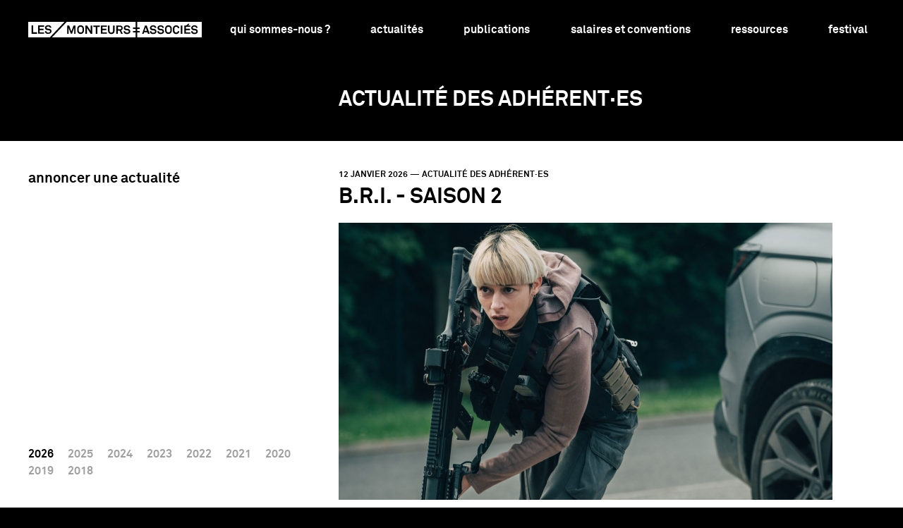

--- FILE ---
content_type: text/html; charset=UTF-8
request_url: https://monteursassocies.com/actualite-des-adherents
body_size: 4834
content:
<!DOCTYPE html><html lang="fr"><head><meta charset="utf-8"><meta name="viewport" content="width=device-width,initial-scale=1.0,minimal-ui"><meta http-equiv="X-UA-Compatible" content="IE=edge,chrome=1"><meta http-equiv="cleartype" content="on"><script async src="https://www.googletagmanager.com/gtag/js?id=UA-15637157-1"></script> <script>
  window.dataLayer = window.dataLayer || [];
  function gtag(){dataLayer.push(arguments);}
  gtag('js', new Date());

  gtag('config', 'UA-15637157-1');
</script> <script>document.getElementsByTagName('html')[0].className = 'js'</script> <meta name="description" content="Les Monteurs associés, association française de monteurs (chefs, assistants et adjoints) depuis 2001."><meta name="keywords" content="monteurs,montage,association"><link rel="apple-touch-icon" sizes="180x180" href="https://monteursassocies.com/assets/favicons/apple-touch-icon.png?v=3"><meta name="apple-mobile-web-app-status-bar-style" content="black"><link rel="icon" type="image/png" sizes="32x32" href="https://monteursassocies.com/assets/favicons/favicon-32x32.png?v=3"><link rel="icon" type="image/png" sizes="16x16" href="https://monteursassocies.com/assets/favicons/favicon-16x16.png?v=3"><link rel="manifest" href="https://monteursassocies.com/assets/favicons/manifest.json?v=3"><link rel="mask-icon" href="https://monteursassocies.com/assets/favicons/safari-pinned-tab.svg?v=3" color="#000000"><link rel="shortcut icon" href="favicon.ico?v=3"><meta name="application-name" content="Les Monteurs associés"><meta name="msapplication-TileColor" content="#ffffff"><meta name="msapplication-config" content="https://monteursassocies.com/assets/favicons/browserconfig.xml"><meta name="theme-color" content="#ffffff" <meta property="og:url" content="https://monteursassocies.com"><meta property="og:type" content="website"><meta property="og:title" content="Actualit&eacute; des adh&eacute;rent&middot;es | Les Monteurs associ&eacute;s"><meta property="og:description" content="Les Monteurs associés, association française de monteurs (chefs, assistants et adjoints) depuis 2001."><meta property="og:site_name" content="Les Monteurs associés"><meta property="og:locale" content="fr_FR"><meta name="twitter:card" content="summary"><meta name="twitter:site" content="@LesMonteursAsso"><meta name="twitter:creator" content="@LesMonteursAsso"><meta name="twitter:url" content="https://monteursassocies.com"><meta name="twitter:title" content="Actualit&eacute; des adh&eacute;rent&middot;es | Les Monteurs associ&eacute;s"><meta name="twitter:description" content="Les Monteurs associés, association française de monteurs (chefs, assistants et adjoints) depuis 2001."><title>Actualit&eacute; des adh&eacute;rent&middot;es | Les Monteurs associ&eacute;s</title><link rel="alternate" type="application/rss+xml" href="https://monteursassocies.com/feed" title="Flux des actualit&eacute;s"><link rel="stylesheet" href="https://monteursassocies.com/assets/builds/bundle.css"></head> <body data-uri=actualite-des-adherents><header role="banner" class="menu-mobile"> <div class="menu-mobile__logo"> <a href="https://monteursassocies.com" class="menu-mobile__logo-link" title="Retour à l'accueil" tabindex="1"> <svg width="167.7" height="15" viewBox="0 0 167.7 15"> <path d="M135.5 4.7c-.5 0-1 .2-1.3.5-.6.6-.6 1.6-.6 2.3 0 .7 0 1.7.6 2.3.3.3.8.5 1.3.5s1-.2 1.3-.5c.6-.6.6-1.6.6-2.3 0-.7 0-1.8-.6-2.3-.4-.4-.9-.5-1.3-.5zM88.6 4.8h-1.9v2.4h2c.8 0 1.3-.4 1.3-1.2 0-.7-.5-1.2-1.4-1.2z"/> <path d="M101.2 10.3V8.9h2.6V6.8h-2.6V5.4h2.6V0H37.2L23 15h80.8v-4.7h-2.6zm-55.4 1.3h-1.4V5.8l-2.1 5.7h-1.1L39 5.7v5.9h-1.4V3.5h2l2.1 5.8 2.1-5.8h1.9v8.1zm7.1-.8c-.6.6-1.5.9-2.3.9-.9 0-1.7-.3-2.3-.9-.9-.9-1-2-1-3.3 0-1.3.1-2.4 1-3.3.6-.6 1.5-.9 2.3-.9.9 0 1.7.3 2.3.9.9.9 1 2 1 3.3 0 1.4-.1 2.5-1 3.3zm9 .8h-1.5L56.8 6v5.6h-1.5V3.5h1.6L60.4 9V3.5h1.5v8.1zm7.3-6.7h-2.4v6.7h-1.5V4.9h-2.4V3.5h6.3v1.4zm6.8-.1h-4.3v1.9h3.8V8h-3.8v2.2H76v1.3h-5.8v-8H76v1.3zm7.5 3.7c0 1.9-1.1 3.3-3.2 3.3s-3.2-1.3-3.2-3.3v-5h1.5v5c0 1.2.5 1.9 1.7 1.9S82 9.6 82 8.5v-5h1.5v5zm7.9 3.1h-1.6l-1.4-3.1h-1.8v3.1h-1.5V3.5h3.4c1.9 0 2.8 1.2 2.8 2.5 0 1.1-.6 1.9-1.5 2.3l1.6 3.3zm6.6-.7c-.6.6-1.6.9-2.6.9-.9 0-1.8-.2-2.4-.8-.5-.4-.8-1.1-.8-1.9h1.5c0 .4.2.8.4 1 .3.3.9.4 1.4.4.6 0 1.1-.1 1.4-.4.2-.2.3-.4.3-.8 0-.6-.5-.9-1-1-.6-.1-1.3-.1-1.8-.2-1.1-.2-2.1-.9-2.1-2.3 0-.6.3-1.2.7-1.6.5-.5 1.4-.9 2.4-.9.9 0 1.7.3 2.3.8.5.5.8 1.1.8 1.7H97c0-.3-.2-.6-.4-.8-.3-.3-.8-.4-1.2-.4-.5 0-1 .1-1.3.4-.2.2-.3.4-.3.7 0 .5.3.8.8.9.5.1 1.2.1 1.8.2 1.2.2 2.2 1 2.2 2.3.1.8-.2 1.4-.6 1.8zM112.4 8.7h2.3l-1.2-3.4z"/> <path d="M105.4 0v5.4h2.3v1.4h-2.3v2.1h2.3v1.4h-2.3V15h62.3V0h-62.3zm10.3 11.6l-.5-1.6H112l-.5 1.6H110l2.9-8.1h1.6l2.9 8.1h-1.7zm7.6-.7c-.6.6-1.6.9-2.6.9-.9 0-1.8-.2-2.4-.8-.5-.4-.8-1.1-.8-1.9h1.5c0 .4.2.8.4 1 .3.3.9.4 1.4.4.6 0 1.1-.1 1.4-.4.2-.2.3-.4.3-.8 0-.6-.5-.9-1-1-.6-.1-1.3-.1-1.8-.2-1.1-.2-2.1-.9-2.1-2.3 0-.6.3-1.2.7-1.6.5-.5 1.4-.9 2.4-.9.9 0 1.7.3 2.3.8.5.5.8 1.1.8 1.7h-1.5c0-.3-.2-.6-.4-.8-.3-.3-.8-.4-1.2-.4-.5 0-1 .1-1.3.4-.2.2-.3.4-.3.7 0 .5.3.8.8.9.5.1 1.2.1 1.8.2 1.2.2 2.2 1 2.2 2.3.1.8-.2 1.4-.6 1.8zm7.3 0c-.6.6-1.6.9-2.6.9-.9 0-1.8-.2-2.4-.8-.5-.4-.8-1.1-.8-1.9h1.5c0 .4.2.8.4 1 .3.3.9.4 1.4.4.6 0 1.1-.1 1.4-.4.2-.2.3-.4.3-.8 0-.6-.5-.9-1-1-.6-.1-1.3-.1-1.8-.2-1.1-.2-2.1-.9-2.1-2.3 0-.6.3-1.2.7-1.6.5-.5 1.4-.9 2.4-.9.9 0 1.7.3 2.3.8.5.5.8 1.1.8 1.7h-1.5c0-.3-.2-.6-.4-.8-.3-.3-.8-.4-1.2-.4-.5 0-1 .1-1.3.4-.2.2-.3.4-.3.7 0 .5.3.8.8.9.5.1 1.2.1 1.8.2 1.2.2 2.2 1 2.2 2.3.1.8-.2 1.4-.6 1.8zm7.2-.1c-.6.6-1.5.9-2.3.9-.9 0-1.7-.3-2.3-.9-.9-.9-1-2-1-3.3 0-1.3.1-2.4 1-3.3.6-.6 1.5-.9 2.3-.9.9 0 1.7.3 2.3.9.9.9 1 2 1 3.3 0 1.4-.1 2.4-1 3.3zm4-.9c.3.3.8.5 1.2.5.5 0 1-.2 1.2-.5.2-.3.3-.5.4-.9h1.5c-.1.6-.3 1.3-.8 1.8-.6.6-1.5 1-2.3 1-.9 0-1.7-.3-2.3-.9-.9-.9-1-2-1-3.3 0-1.3.1-2.4 1-3.3.6-.6 1.4-.9 2.3-.9.9 0 1.7.3 2.3.9.5.5.7 1.1.8 1.8h-1.5c0-.4-.2-.6-.4-.9-.3-.3-.7-.5-1.2-.5s-.9.2-1.2.5c-.6.6-.6 1.6-.6 2.3.1.8.1 1.8.6 2.4zm7.2 1.7h-1.5V3.5h1.5v8.1zm7.7-6.8h-4.3v1.9h3.8V8h-3.8v2.2h4.3v1.3h-5.8v-8h1.8l2.2-1.9.8.9-1.4 1h2.3v1.3zm6.5 6.1c-.6.6-1.6.9-2.6.9-.9 0-1.8-.2-2.4-.8-.5-.4-.8-1.1-.8-1.9h1.5c0 .4.2.8.4 1 .3.3.9.4 1.4.4.6 0 1.1-.1 1.4-.4.2-.2.3-.4.3-.8 0-.6-.5-.9-1-1-.6-.1-1.3-.1-1.8-.2-1.1-.2-2.1-.9-2.1-2.3 0-.6.3-1.2.7-1.6.5-.5 1.4-.9 2.4-.9.9 0 1.7.3 2.3.8.5.5.8 1.1.8 1.7h-1.5c0-.3-.2-.6-.4-.8-.3-.3-.8-.4-1.2-.4-.5 0-1 .1-1.3.4-.2.2-.3.4-.3.7 0 .5.3.8.8.9.5.1 1.2.1 1.8.2 1.2.2 2.2 1 2.2 2.3.1.8-.2 1.4-.6 1.8zM50.6 4.7c-.5 0-1 .2-1.3.5-.6.6-.6 1.6-.6 2.3s0 1.7.6 2.3c.3.3.8.5 1.3.5s1-.2 1.3-.5c.6-.6.6-1.6.6-2.3s0-1.8-.6-2.3c-.4-.3-.9-.5-1.3-.5zM35.1 0H0v15h20.9L35.1 0zM8.5 11.6H3.2V3.4h1.5v6.7h3.8v1.5zm6.8-6.8H11v1.9h3.8V8H11v2.2h4.3v1.3H9.5V3.4h5.8v1.4zm.8 4.2h1.5c0 .4.2.8.4 1 .3.3.9.4 1.4.4.6 0 1.1-.1 1.4-.4.2-.2.3-.4.3-.8 0-.6-.5-.9-1-1-.6-.1-1.3-.1-1.8-.2-1.1-.2-2.1-.9-2.1-2.3 0-.6.3-1.2.7-1.6.5-.5 1.4-.9 2.4-.9.9 0 1.7.3 2.3.8.5.5.8 1.1.8 1.7h-1.5c0-.3-.2-.6-.4-.8-.3-.3-.8-.4-1.2-.4-.5 0-1 .1-1.3.4-.2.2-.3.4-.3.7 0 .5.3.8.8.9.5.1 1.2.1 1.8.2 1.2.2 2.2 1 2.2 2.3 0 .8-.3 1.3-.7 1.7-.6.6-1.6.9-2.6.9-.9 0-1.8-.2-2.4-.8-.4-.4-.7-1-.7-1.8z"/> </svg> </a> </div> <input type="checkbox" class="menu-mobile__toggle" id="menuMobileToggle" style="display:none"/> <label for="menuMobileToggle" class="menu-mobile__toggle-label"></label> <nav role="navigation" class="menu-mobile__nav"> <ul class="menu-mobile__nav-items"> <li class="menu-mobile__nav-item "> <a class="menu-mobile__nav-item-link" href="https://monteursassocies.com/qui-sommes-nous" tabindex="2"> Qui sommes-nous ?</a> </li> <li class="menu-mobile__nav-item "> <a class="menu-mobile__nav-item-link" href="https://monteursassocies.com/actualites" tabindex="3"> Actualit&eacute;s</a> </li> <li class="menu-mobile__nav-item "> <a class="menu-mobile__nav-item-link" href="https://monteursassocies.com/publications" tabindex="4"> Publications</a> </li> <li class="menu-mobile__nav-item "> <a class="menu-mobile__nav-item-link" href="https://monteursassocies.com/salaires-et-conventions" tabindex="5"> Salaires et conventions</a> </li> <li class="menu-mobile__nav-item "> <a class="menu-mobile__nav-item-link" href="https://monteursassocies.com/ressources" tabindex="6"> Ressources</a> </li> <li class="menu-mobile__nav-item "> <a class="menu-mobile__nav-item-link" href="https://monteursassocies.com/festival" tabindex="7"> Festival</a> </li> <li class="menu-mobile__nav-item"> <a class="menu-mobile__nav-item-link" href="https://monteursassocies.com/adhesion" > Adh&eacute;sion</a> </li> </ul> <form class="searchform" action="https://monteursassocies.com/rechercher" > <input class="searchform__input" autofocus type="search" placeholder="rechercher…" name="q" value=""> <button class="searchform__button" type="submit"><svg width="14.2" height="14.1" viewBox="0 0 14.2 14.1"> <path d="M7.9 9.6c-.7.4-1.5.6-2.3.6-.8 0-1.6-.2-2.3-.6-.7-.4-1.3-1-1.7-1.7-.3-.7-.5-1.4-.5-2.2s.2-1.6.6-2.3c.4-.7 1-1.3 1.7-1.7.7-.4 1.5-.6 2.3-.6.8 0 1.6.2 2.3.6.7.4 1.3 1 1.7 1.7.4.7.6 1.5.6 2.3s-.3 1.5-.7 2.2c-.4.7-1 1.3-1.7 1.7m6.3 3.5l-4.1-4c.1-.2.3-.3.4-.5.5-.9.8-1.8.8-2.8s-.3-2-.8-2.8C10 2 9.3 1.3 8.5.8 7.6.3 6.7 0 5.7 0s-2 .3-2.8.8C2 1.3 1.3 2 .8 2.8.3 3.7 0 4.6 0 5.7s.3 2 .8 2.8c.5.8 1.2 1.5 2 2 .9.5 1.8.8 2.8.8s2-.3 2.8-.8c.2-.1.4-.3.6-.4l4 4 1.2-1z"/> <path d="M7.9 9.6c-.7.4-1.5.6-2.3.6-.8 0-1.6-.2-2.3-.6-.7-.4-1.3-1-1.7-1.7-.3-.7-.5-1.4-.5-2.2s.2-1.6.6-2.3c.4-.7 1-1.3 1.7-1.7.7-.4 1.5-.6 2.3-.6.8 0 1.6.2 2.3.6.7.4 1.3 1 1.7 1.7.4.7.6 1.5.6 2.3s-.3 1.5-.7 2.2c-.4.7-1 1.3-1.7 1.7zm6.3 3.5l-4.1-4c.1-.2.3-.3.4-.5.5-.9.8-1.8.8-2.8s-.3-2-.8-2.8C10 2 9.3 1.3 8.5.8 7.6.3 6.7 0 5.7 0s-2 .3-2.8.8C2 1.3 1.3 2 .8 2.8.3 3.7 0 4.6 0 5.7s.3 2 .8 2.8c.5.8 1.2 1.5 2 2 .9.5 1.8.8 2.8.8s2-.3 2.8-.8c.2-.1.4-.3.6-.4l4 4 1.2-1z"/> </svg> </button> </form> </nav> </header> <header role="banner" class="menu"> <div class="menu__logo"> <div class="menu__logo--full"> <a href="https://monteursassocies.com" class="menu__logo-link" title="Retour à l'accueil" tabindex="1"> <svg width="167.7" height="15" viewBox="0 0 167.7 15"> <path d="M135.5 4.7c-.5 0-1 .2-1.3.5-.6.6-.6 1.6-.6 2.3 0 .7 0 1.7.6 2.3.3.3.8.5 1.3.5s1-.2 1.3-.5c.6-.6.6-1.6.6-2.3 0-.7 0-1.8-.6-2.3-.4-.4-.9-.5-1.3-.5zM88.6 4.8h-1.9v2.4h2c.8 0 1.3-.4 1.3-1.2 0-.7-.5-1.2-1.4-1.2z"/> <path d="M101.2 10.3V8.9h2.6V6.8h-2.6V5.4h2.6V0H37.2L23 15h80.8v-4.7h-2.6zm-55.4 1.3h-1.4V5.8l-2.1 5.7h-1.1L39 5.7v5.9h-1.4V3.5h2l2.1 5.8 2.1-5.8h1.9v8.1zm7.1-.8c-.6.6-1.5.9-2.3.9-.9 0-1.7-.3-2.3-.9-.9-.9-1-2-1-3.3 0-1.3.1-2.4 1-3.3.6-.6 1.5-.9 2.3-.9.9 0 1.7.3 2.3.9.9.9 1 2 1 3.3 0 1.4-.1 2.5-1 3.3zm9 .8h-1.5L56.8 6v5.6h-1.5V3.5h1.6L60.4 9V3.5h1.5v8.1zm7.3-6.7h-2.4v6.7h-1.5V4.9h-2.4V3.5h6.3v1.4zm6.8-.1h-4.3v1.9h3.8V8h-3.8v2.2H76v1.3h-5.8v-8H76v1.3zm7.5 3.7c0 1.9-1.1 3.3-3.2 3.3s-3.2-1.3-3.2-3.3v-5h1.5v5c0 1.2.5 1.9 1.7 1.9S82 9.6 82 8.5v-5h1.5v5zm7.9 3.1h-1.6l-1.4-3.1h-1.8v3.1h-1.5V3.5h3.4c1.9 0 2.8 1.2 2.8 2.5 0 1.1-.6 1.9-1.5 2.3l1.6 3.3zm6.6-.7c-.6.6-1.6.9-2.6.9-.9 0-1.8-.2-2.4-.8-.5-.4-.8-1.1-.8-1.9h1.5c0 .4.2.8.4 1 .3.3.9.4 1.4.4.6 0 1.1-.1 1.4-.4.2-.2.3-.4.3-.8 0-.6-.5-.9-1-1-.6-.1-1.3-.1-1.8-.2-1.1-.2-2.1-.9-2.1-2.3 0-.6.3-1.2.7-1.6.5-.5 1.4-.9 2.4-.9.9 0 1.7.3 2.3.8.5.5.8 1.1.8 1.7H97c0-.3-.2-.6-.4-.8-.3-.3-.8-.4-1.2-.4-.5 0-1 .1-1.3.4-.2.2-.3.4-.3.7 0 .5.3.8.8.9.5.1 1.2.1 1.8.2 1.2.2 2.2 1 2.2 2.3.1.8-.2 1.4-.6 1.8zM112.4 8.7h2.3l-1.2-3.4z"/> <path d="M105.4 0v5.4h2.3v1.4h-2.3v2.1h2.3v1.4h-2.3V15h62.3V0h-62.3zm10.3 11.6l-.5-1.6H112l-.5 1.6H110l2.9-8.1h1.6l2.9 8.1h-1.7zm7.6-.7c-.6.6-1.6.9-2.6.9-.9 0-1.8-.2-2.4-.8-.5-.4-.8-1.1-.8-1.9h1.5c0 .4.2.8.4 1 .3.3.9.4 1.4.4.6 0 1.1-.1 1.4-.4.2-.2.3-.4.3-.8 0-.6-.5-.9-1-1-.6-.1-1.3-.1-1.8-.2-1.1-.2-2.1-.9-2.1-2.3 0-.6.3-1.2.7-1.6.5-.5 1.4-.9 2.4-.9.9 0 1.7.3 2.3.8.5.5.8 1.1.8 1.7h-1.5c0-.3-.2-.6-.4-.8-.3-.3-.8-.4-1.2-.4-.5 0-1 .1-1.3.4-.2.2-.3.4-.3.7 0 .5.3.8.8.9.5.1 1.2.1 1.8.2 1.2.2 2.2 1 2.2 2.3.1.8-.2 1.4-.6 1.8zm7.3 0c-.6.6-1.6.9-2.6.9-.9 0-1.8-.2-2.4-.8-.5-.4-.8-1.1-.8-1.9h1.5c0 .4.2.8.4 1 .3.3.9.4 1.4.4.6 0 1.1-.1 1.4-.4.2-.2.3-.4.3-.8 0-.6-.5-.9-1-1-.6-.1-1.3-.1-1.8-.2-1.1-.2-2.1-.9-2.1-2.3 0-.6.3-1.2.7-1.6.5-.5 1.4-.9 2.4-.9.9 0 1.7.3 2.3.8.5.5.8 1.1.8 1.7h-1.5c0-.3-.2-.6-.4-.8-.3-.3-.8-.4-1.2-.4-.5 0-1 .1-1.3.4-.2.2-.3.4-.3.7 0 .5.3.8.8.9.5.1 1.2.1 1.8.2 1.2.2 2.2 1 2.2 2.3.1.8-.2 1.4-.6 1.8zm7.2-.1c-.6.6-1.5.9-2.3.9-.9 0-1.7-.3-2.3-.9-.9-.9-1-2-1-3.3 0-1.3.1-2.4 1-3.3.6-.6 1.5-.9 2.3-.9.9 0 1.7.3 2.3.9.9.9 1 2 1 3.3 0 1.4-.1 2.4-1 3.3zm4-.9c.3.3.8.5 1.2.5.5 0 1-.2 1.2-.5.2-.3.3-.5.4-.9h1.5c-.1.6-.3 1.3-.8 1.8-.6.6-1.5 1-2.3 1-.9 0-1.7-.3-2.3-.9-.9-.9-1-2-1-3.3 0-1.3.1-2.4 1-3.3.6-.6 1.4-.9 2.3-.9.9 0 1.7.3 2.3.9.5.5.7 1.1.8 1.8h-1.5c0-.4-.2-.6-.4-.9-.3-.3-.7-.5-1.2-.5s-.9.2-1.2.5c-.6.6-.6 1.6-.6 2.3.1.8.1 1.8.6 2.4zm7.2 1.7h-1.5V3.5h1.5v8.1zm7.7-6.8h-4.3v1.9h3.8V8h-3.8v2.2h4.3v1.3h-5.8v-8h1.8l2.2-1.9.8.9-1.4 1h2.3v1.3zm6.5 6.1c-.6.6-1.6.9-2.6.9-.9 0-1.8-.2-2.4-.8-.5-.4-.8-1.1-.8-1.9h1.5c0 .4.2.8.4 1 .3.3.9.4 1.4.4.6 0 1.1-.1 1.4-.4.2-.2.3-.4.3-.8 0-.6-.5-.9-1-1-.6-.1-1.3-.1-1.8-.2-1.1-.2-2.1-.9-2.1-2.3 0-.6.3-1.2.7-1.6.5-.5 1.4-.9 2.4-.9.9 0 1.7.3 2.3.8.5.5.8 1.1.8 1.7h-1.5c0-.3-.2-.6-.4-.8-.3-.3-.8-.4-1.2-.4-.5 0-1 .1-1.3.4-.2.2-.3.4-.3.7 0 .5.3.8.8.9.5.1 1.2.1 1.8.2 1.2.2 2.2 1 2.2 2.3.1.8-.2 1.4-.6 1.8zM50.6 4.7c-.5 0-1 .2-1.3.5-.6.6-.6 1.6-.6 2.3s0 1.7.6 2.3c.3.3.8.5 1.3.5s1-.2 1.3-.5c.6-.6.6-1.6.6-2.3s0-1.8-.6-2.3c-.4-.3-.9-.5-1.3-.5zM35.1 0H0v15h20.9L35.1 0zM8.5 11.6H3.2V3.4h1.5v6.7h3.8v1.5zm6.8-6.8H11v1.9h3.8V8H11v2.2h4.3v1.3H9.5V3.4h5.8v1.4zm.8 4.2h1.5c0 .4.2.8.4 1 .3.3.9.4 1.4.4.6 0 1.1-.1 1.4-.4.2-.2.3-.4.3-.8 0-.6-.5-.9-1-1-.6-.1-1.3-.1-1.8-.2-1.1-.2-2.1-.9-2.1-2.3 0-.6.3-1.2.7-1.6.5-.5 1.4-.9 2.4-.9.9 0 1.7.3 2.3.8.5.5.8 1.1.8 1.7h-1.5c0-.3-.2-.6-.4-.8-.3-.3-.8-.4-1.2-.4-.5 0-1 .1-1.3.4-.2.2-.3.4-.3.7 0 .5.3.8.8.9.5.1 1.2.1 1.8.2 1.2.2 2.2 1 2.2 2.3 0 .8-.3 1.3-.7 1.7-.6.6-1.6.9-2.6.9-.9 0-1.8-.2-2.4-.8-.4-.4-.7-1-.7-1.8z"/> </svg> </a> </div> <nav class="menu__logo-nav"> <ul class="menu__logo-nav-items"> <li class="menu__logo-nav-item"> <div class="menu__logo--compact"> <a href="https://monteursassocies.com" class="menu__logo-link" title="Retour à l'accueil"> <svg width="57.9" height="15" viewBox="0 0 57.9 15"> <path d="M38 10.3V8.9h2.6V6.8H38V5.4h2.6V0H25.2L11 15h29.7v-4.7H38zm-3.4 1.3h-1.4V5.8l-2.1 5.7H30l-2.1-5.8v5.9h-1.4V3.5h2l2.1 5.8 2.1-5.8h1.9v8.1zM49.1 8.7h2.3l-1.1-3.4z"/> <path d="M42.2 0v5.4h2.3v1.4h-2.3v2.1h2.3v1.4h-2.3V15h15.7V0H42.2zm10.2 11.6l-.5-1.6h-3.2l-.5 1.6h-1.5l2.9-8.1h1.6l2.9 8.1h-1.7zM23.1 0H0v15h8.8L23.1 0zM3.2 11.6V3.4h1.5v6.7h3.8v1.4H3.2z"/> </svg> </a> </div> </li> <li class="menu__logo-nav-item"> <a class="" href="https://monteursassocies.com/rechercher" > <svg width="14.2" height="14.1" viewBox="0 0 14.2 14.1"> <path d="M7.9 9.6c-.7.4-1.5.6-2.3.6-.8 0-1.6-.2-2.3-.6-.7-.4-1.3-1-1.7-1.7-.3-.7-.5-1.4-.5-2.2s.2-1.6.6-2.3c.4-.7 1-1.3 1.7-1.7.7-.4 1.5-.6 2.3-.6.8 0 1.6.2 2.3.6.7.4 1.3 1 1.7 1.7.4.7.6 1.5.6 2.3s-.3 1.5-.7 2.2c-.4.7-1 1.3-1.7 1.7m6.3 3.5l-4.1-4c.1-.2.3-.3.4-.5.5-.9.8-1.8.8-2.8s-.3-2-.8-2.8C10 2 9.3 1.3 8.5.8 7.6.3 6.7 0 5.7 0s-2 .3-2.8.8C2 1.3 1.3 2 .8 2.8.3 3.7 0 4.6 0 5.7s.3 2 .8 2.8c.5.8 1.2 1.5 2 2 .9.5 1.8.8 2.8.8s2-.3 2.8-.8c.2-.1.4-.3.6-.4l4 4 1.2-1z"/> <path d="M7.9 9.6c-.7.4-1.5.6-2.3.6-.8 0-1.6-.2-2.3-.6-.7-.4-1.3-1-1.7-1.7-.3-.7-.5-1.4-.5-2.2s.2-1.6.6-2.3c.4-.7 1-1.3 1.7-1.7.7-.4 1.5-.6 2.3-.6.8 0 1.6.2 2.3.6.7.4 1.3 1 1.7 1.7.4.7.6 1.5.6 2.3s-.3 1.5-.7 2.2c-.4.7-1 1.3-1.7 1.7zm6.3 3.5l-4.1-4c.1-.2.3-.3.4-.5.5-.9.8-1.8.8-2.8s-.3-2-.8-2.8C10 2 9.3 1.3 8.5.8 7.6.3 6.7 0 5.7 0s-2 .3-2.8.8C2 1.3 1.3 2 .8 2.8.3 3.7 0 4.6 0 5.7s.3 2 .8 2.8c.5.8 1.2 1.5 2 2 .9.5 1.8.8 2.8.8s2-.3 2.8-.8c.2-.1.4-.3.6-.4l4 4 1.2-1z"/> </svg> </a> </li> <li class="menu__logo-nav-item"> <a class="menu__logo-nav-item-link" href="https://monteursassocies.com/adhesion" > Adh&eacute;sion</a> </li> </ul> </nav> </div> <nav role="navigation" class="menu__nav"> <ul class="menu__nav-items"> <li class="menu__nav-item "> <a class="menu__nav-item-link" href="https://monteursassocies.com/qui-sommes-nous" tabindex="2"> Qui sommes-nous ?</a> </li> <li class="menu__nav-item "> <a class="menu__nav-item-link" href="https://monteursassocies.com/actualites" tabindex="3"> Actualit&eacute;s</a> </li> <li class="menu__nav-item "> <a class="menu__nav-item-link" href="https://monteursassocies.com/publications" tabindex="4"> Publications</a> </li> <li class="menu__nav-item "> <a class="menu__nav-item-link" href="https://monteursassocies.com/salaires-et-conventions" tabindex="5"> Salaires et conventions</a> </li> <li class="menu__nav-item "> <a class="menu__nav-item-link" href="https://monteursassocies.com/ressources" tabindex="6"> Ressources</a> </li> <li class="menu__nav-item "> <a class="menu__nav-item-link" href="https://monteursassocies.com/festival" tabindex="7"> Festival</a> </li> </ul> </nav> </header> <main id="main" role="main"> <div class="js-wrapper" data-namespace="list.member-news"> <header class="main__header"> <div class="main__header-pusher"></div> <section class="main__header-content"> <h1 class="main__header-title">Actualit&eacute; des adh&eacute;rent&middot;es</h1> </section> </header> <section class="main__body"> <aside class="main__sidebar"> <aside class="sidebar"> <div data-stickable class='sidebar__content'> <nav class="sidebar__nav"> <div class="sidebar__nav-actions"> <ul class="sidebar__nav-actions-items"> <li class="sidebar__nav-actions-item"> <a class="" href="https://monteursassocies.com/annoncer-une-actualite" > Annoncer une actualit&eacute;</a> </li> </ul> </div> </nav> <footer class="sidebar__footer"> <nav class="pagination"> <ul class="pagination-items"> <li class="pagination-item"> <a class="pagination-item-link is-active" href="https://monteursassocies.com/actualite-des-adherents/./archive:2026"> 2026 </a> </li> <li class="pagination-item"> <a class="pagination-item-link " href="https://monteursassocies.com/actualite-des-adherents/./archive:2025"> 2025 </a> </li> <li class="pagination-item"> <a class="pagination-item-link " href="https://monteursassocies.com/actualite-des-adherents/./archive:2024"> 2024 </a> </li> <li class="pagination-item"> <a class="pagination-item-link " href="https://monteursassocies.com/actualite-des-adherents/./archive:2023"> 2023 </a> </li> <li class="pagination-item"> <a class="pagination-item-link " href="https://monteursassocies.com/actualite-des-adherents/./archive:2022"> 2022 </a> </li> <li class="pagination-item"> <a class="pagination-item-link " href="https://monteursassocies.com/actualite-des-adherents/./archive:2021"> 2021 </a> </li> <li class="pagination-item"> <a class="pagination-item-link " href="https://monteursassocies.com/actualite-des-adherents/./archive:2020"> 2020 </a> </li> <li class="pagination-item"> <a class="pagination-item-link " href="https://monteursassocies.com/actualite-des-adherents/./archive:2019"> 2019 </a> </li> <li class="pagination-item"> <a class="pagination-item-link " href="https://monteursassocies.com/actualite-des-adherents/./archive:2018"> 2018 </a> </li> </ul> </nav> </footer> </div> </aside> </aside> <div class="main__content"> <article class="article"> <header class="article__header"> <div class="label"> <time class="label__time" datetime="1768176000"> 12 janvier 2026 </time> <span class="label__categories"> <a class="label__category" href="https://monteursassocies.com/actualite-des-adherents" > Actualit&eacute; des adh&eacute;rent&middot;es</a> </span> </div> <h1 class="article__header-title"> <a class="article__header-title-link" href="https://monteursassocies.com/actualite-des-adherents/b-r-i-saison-2"> B.R.I. - Saison 2 </a> </h1> <a class="article__header-cover-link" href="https://monteursassocies.com/actualite-des-adherents/b-r-i-saison-2" > <figure class="article-figure article__header-cover"> <div class="article-figure__wrapper"> <img class="article-figure__image" width="700" height="393" alt="© Caroline Dubois/Cheyenne Federation/Canal+" title="© Caroline Dubois/Cheyenne Federation/Canal+" data-lozad src="[data-uri]" data-src="https://monteursassocies.com/thumbs/actualite-des-adherents/b-r-i-saison-2/bri-saison-2-700x393,75-32-24-q100.jpg"> <noscript><img src="https://monteursassocies.com/thumbs/actualite-des-adherents/b-r-i-saison-2/bri-saison-2-700x393,75-32-24-q100.jpg"></noscript> </div> </figure> </a> </header> <div class="article__excerpt"> À la suite d’une fusillade entre trafiquants de drogue et policiers, l’équipe de jeunes flics d’élite dirigée par Saïd se retrouve au cœur d’une vaste enquête qui s’avère bien plus complexe que prévue. Alors que le groupe tente par tous les moyens de faire tomber l’un des plus gros trafiquants européens, un mystér… <a class="article__excerpt-link" href="https://monteursassocies.com/actualite-des-adherents/b-r-i-saison-2">lire la suite</a> </div> </article> <article class="article"> <header class="article__header"> <div class="label"> <time class="label__time" datetime="1768089600"> 11 janvier 2026 </time> <span class="label__categories"> <a class="label__category" href="https://monteursassocies.com/actualite-des-adherents" > Actualit&eacute; des adh&eacute;rent&middot;es</a> </span> </div> <h1 class="article__header-title"> <a class="article__header-title-link" href="https://monteursassocies.com/actualite-des-adherents/mitterrand-confidentiel"> Mitterrand confidentiel </a> </h1> <a class="article__header-cover-link" href="https://monteursassocies.com/actualite-des-adherents/mitterrand-confidentiel" > <figure class="article-figure article__header-cover"> <div class="article-figure__wrapper"> <img class="article-figure__image" width="700" height="393" alt="©Thierry Valletoux/Mother Production/France télévisions" title="©Thierry Valletoux/Mother Production/France télévisions" data-lozad src="[data-uri]" data-src="https://monteursassocies.com/thumbs/actualite-des-adherents/mitterrand-confidentiel/mitterrand-confidentiel-700x393,75-33-47-q100.jpg"> <noscript><img src="https://monteursassocies.com/thumbs/actualite-des-adherents/mitterrand-confidentiel/mitterrand-confidentiel-700x393,75-33-47-q100.jpg"></noscript> </div> </figure> </a> </header> <div class="article__excerpt"> En 1994 – 1995, François Mitterrand est un président affaibli, qui doit gérer une coha­bi­ta­tion politique devenue difficile, et affronter des attaques de toutes parts, politiques et per­son­nelles, y&nbsp;compris au sein de son propre camp. Chaque épisode de la série part d’un événement déclencheur dans ce… <a class="article__excerpt-link" href="https://monteursassocies.com/actualite-des-adherents/mitterrand-confidentiel">lire la suite</a> </div> </article> <article class="article"> <header class="article__header"> <div class="label"> <time class="label__time" datetime="1767916800"> 9 janvier 2026 </time> <span class="label__categories"> <a class="label__category" href="https://monteursassocies.com/actualite-des-adherents" > Actualit&eacute; des adh&eacute;rent&middot;es</a> </span> </div> <h1 class="article__header-title"> <a class="article__header-title-link" href="https://monteursassocies.com/actualite-des-adherents/rien-nest-oublie"> Rien n&rsquo;est oubli&eacute; </a> </h1> <a class="article__header-cover-link" href="https://monteursassocies.com/actualite-des-adherents/rien-nest-oublie" > <figure class="article-figure article__header-cover"> <div class="article-figure__wrapper"> <img class="article-figure__image" width="700" height="393" alt="" title="" data-lozad src="[data-uri]" data-src="https://monteursassocies.com/thumbs/actualite-des-adherents/rien-nest-oublie/rien-n-est-oublie-700x393,75-51-26-q100.jpg"> <noscript><img src="https://monteursassocies.com/thumbs/actualite-des-adherents/rien-nest-oublie/rien-n-est-oublie-700x393,75-51-26-q100.jpg"></noscript> </div> </figure> </a> </header> <div class="article__excerpt"> A Bangui, capitale de la Centrafrique, l’imposante bâtisse coloniale qui abrite le musée national porte toujours les marques du saccage survenu lors du dernier coup d’Etat. Que peut-​on raconter de l’Histoire que tout, dans ce «&nbsp;lieu de mémoire&nbsp;» entretenu par des fonc­tion­naires exténués, semb… <a class="article__excerpt-link" href="https://monteursassocies.com/actualite-des-adherents/rien-nest-oublie">lire la suite</a> </div> </article> </div> </section> </div> </main> <footer class="footer" role="main"> <nav class="footer__social"> <ul class="footer__social-items"> <li class="footer__social-item"> <a class="footer__social-item-link" href="/contact" > contact </a> </li> <li class="footer__social-item"> <a class="footer__social-item-link" href="https://forms.gle/11FRpU8zQLT3xxNR9" target="_blank"> newsletter </a> </li> <li class="footer__social-item"> <a class="footer__social-item-link" href="https://www.facebook.com/MonteursAssocies/" target="_blank"> facebook </a> </li> <li class="footer__social-item"> <a class="footer__social-item-link" href="https://www.instagram.com/monteurs_associes/" target="_blank"> instagram </a> </li> </ul> </nav> <a id="tempoLogo" href="https://www.tempo-filmeditors.com/" target="_blank"> <img title="LMA est membre de Tempo, Federations of Film Editors Associations" src="https://monteursassocies.com/assets/images/tempo.png" alt="Tempo"> </a> <nav class="footer__misc"> <ul class="footer__social-items"> <li class="footer__social-item"> <a class="footer__social-item-link" href="/adhesion" > adh&eacute;sion </a> </li> <li class="footer__social-item"> <a class="footer__social-item-link" href="/sitemap" > plan du site </a> </li> <li class="footer__social-item"> <a class="footer__social-item-link" href="/feed" target="_blank"> rss </a> </li> <li class="footer__social-item"> <a class="footer__social-item-link" href="/credits" > cr&eacute;dits </a> </li> </ul> </nav> </footer> <script src="https://monteursassocies.com/assets/builds/bundle.js"></script> </body></html>

--- FILE ---
content_type: text/css
request_url: https://monteursassocies.com/assets/builds/bundle.css
body_size: 6070
content:
@charset "UTF-8";a,abbr,acronym,address,applet,article,aside,audio,b,big,blockquote,body,canvas,caption,center,cite,code,dd,del,details,dfn,div,dl,dt,em,embed,fieldset,figcaption,figure,footer,form,h1,h2,h3,h4,h5,h6,header,hgroup,html,i,iframe,img,ins,kbd,label,legend,li,main,mark,menu,nav,object,ol,output,p,pre,q,ruby,s,samp,section,small,span,strike,strong,summary,table,tbody,td,tfoot,th,thead,time,tr,tt,u,ul,var,video{border:0;margin:0;padding:0;vertical-align:baseline}article,aside,details,figcaption,figure,footer,header,hgroup,main,menu,nav,section{display:block}body{line-height:1}blockquote,q{quotes:none}blockquote:after,blockquote:before,q:after,q:before{content:"";content:none}ol,ul{list-style:none}a:active,a:hover{outline:none}table{border-collapse:collapse;border-spacing:0}@font-face{font-family:Akkurat;font-style:normal;font-weight:400;src:url(../fonts/lineto-akkurat-regular.eot);src:url(../fonts/lineto-akkurat-regular.eot?#iefix) format("embedded-opentype"),url(../fonts/lineto-akkurat-regular.woff2) format("woff2"),url(../fonts/lineto-akkurat-regular.woff) format("woff")}@font-face{font-family:Akkurat;font-style:normal;font-weight:700;src:url(../fonts/lineto-akkurat-bold.eot);src:url(../fonts/lineto-akkurat-bold.eot?#iefix) format("embedded-opentype"),url(../fonts/lineto-akkurat-bold.woff2) format("woff2"),url(../fonts/lineto-akkurat-bold.woff) format("woff")}@font-face{font-family:Akkurat;font-style:italic;font-weight:400;src:url(../fonts/lineto-akkurat-italic.eot);src:url(../fonts/lineto-akkurat-italic.eot?#iefix) format("embedded-opentype"),url(../fonts/lineto-akkurat-italic.woff2) format("woff2"),url(../fonts/lineto-akkurat-italic.woff) format("woff")}:root{--color:#000}body[data-uri=qui-sommes-nous]{--color:#4200fa}body[data-uri=actualites]{--color:#f83053}body[data-uri=publications]{--color:#00be40}body[data-uri=salaires-et-conventions]{--color:#38b4ff}body[data-uri=ressources]{--color:#ffb400}:root{--gutter:4rem;--half-gutter:2rem}@media only screen and (min-width:0px) and (max-width:800px){:root{--gutter:2rem;--half-gutter:1rem}}*{-webkit-box-sizing:border-box;box-sizing:border-box}html{font-size:62.5%}body{-moz-osx-font-smoothing:grayscale;-ms-flex-direction:column;-webkit-box-direction:normal;-webkit-box-orient:vertical;-webkit-font-smoothing:antialiased;background:#000;color:#000;display:-webkit-box;display:-ms-flexbox;display:flex;flex-direction:column;font-family:Akkurat,Calibri,Myriad Pro,Myriad,DejaVu Sans Condensed,Liberation Sans,Nimbus Sans L,Tahoma,Geneva,Helvetica Neue,Helvetica,Arial,sans-serif;font-size:1.8rem;line-height:2.4rem;min-height:100vh;text-rendering:optimizeLegibility}@media print{body{font-size:12pt;line-height:15pt}}body.is-loading:after{opacity:1}body:after{-webkit-animation:loader-move 1s linear infinite;-webkit-transition:opacity .2s ease;animation:loader-move 1s linear infinite;border-top:2px solid #fff;content:"";left:0;opacity:0;pointer-events:none;position:absolute;position:fixed;top:0;transition:opacity .2s ease;width:75vw;z-index:3}@-webkit-keyframes loader-move{0%{-webkit-transform:translateX(-100%);transform:translateX(-100%)}to{-webkit-transform:translateX(calc(100vw + 100%));transform:translateX(calc(100vw + 100%))}}@keyframes loader-move{0%{-webkit-transform:translateX(-100%);transform:translateX(-100%)}to{-webkit-transform:translateX(calc(100vw + 100%));transform:translateX(calc(100vw + 100%))}}@media print{body{background:transparent;display:block}}a{color:inherit;font-weight:700;text-decoration:none}[data-lozad]{-webkit-transition:opacity .5s ease;opacity:0;transition:opacity .5s ease}[data-lozad][data-loaded=true]{opacity:1}pre{background-color:#eee;border-radius:3px;color:#000;margin:1em 0;overflow:auto;padding:1rem;width:100%}main{-ms-flex:1;-webkit-box-flex:1;background-color:#fff;flex:1;margin-top:84px}@media print{main{margin-top:0}main *{color:#000!important}}.medium-zoom-image--opened,.medium-zoom-overlay{z-index:2}sub,sup{font-size:75%;line-height:0;position:relative;vertical-align:baseline}sub{bottom:-.25em}sup{top:-.5em}.char--caps{letter-spacing:.025em}.frac--numerator{margin-right:.05em}.frac--denominator{margin-left:.05em}.char--singleQuoteInitial{margin-left:-.4em}.char--doubleQuoteInitial{margin-left:-.2em}.pull--doubleQuote{margin-left:-.38em}.push--doubleQuote{margin-right:.38em}.pull--singleQuote{margin-left:-.15em}.push--singleQuote{margin-right:.15em}.article{margin-bottom:var(--gutter,4rem)}.article__excerpt-link{color:var(--color,#000);display:block;text-align:right}.article__header :last-child{margin-bottom:1em}.article__header .label{color:var(--color,#000)}.article__header-title{font-size:3rem;line-height:3.6rem;text-transform:uppercase}@media only screen and (min-width:0px) and (max-width:800px){.article__header-title{font-size:2.4rem;line-height:2.8rem}}@media print{.article__header-title{font-size:18pt;line-height:20pt}}.article__header-title-prefix{color:var(--color,#000)}.article__header-title-prefix:after{content:"\2009\2014\2009"}.article__header-cover{width:100%}.article__header-cover-link{display:block;line-height:0;margin-top:1em}.article__header-cover img{height:auto;width:100%}.article__header-title+.article__header-cover{margin-top:1em}.article__content .has-anchor{position:relative}.article__content .toc-anchor{position:absolute;top:calc(-84px - var(--gutter, 4rem))}.article__content h1,.article__content h2,.article__content h3,.article__content h4,.article__content h5,.article__content h6{margin-bottom:1em}.article__content h1:not(:first-child),.article__content h2:not(:first-child),.article__content h3:not(:first-child),.article__content h4:not(:first-child),.article__content h5:not(:first-child),.article__content h6:not(:first-child){margin-top:1em}@media print{.article__content h1,.article__content h2,.article__content h3,.article__content h4,.article__content h5,.article__content h6{page-break-after:avoid}}.article__content h1{font-size:3rem;line-height:3.6rem;text-transform:uppercase}@media only screen and (min-width:0px) and (max-width:800px){.article__content h1{font-size:2.4rem;line-height:2.8rem}}@media print{.article__content h1{font-size:18pt;line-height:20pt}}.article__content h1:not(:first-child){margin-top:2em}.article__content h2{text-transform:uppercase}.article__content h2,.article__content h3,.article__content h4,.article__content h5,.article__content h6{font-size:2rem;line-height:2.2rem}@media only screen and (min-width:0px) and (max-width:800px){.article__content h2,.article__content h3,.article__content h4,.article__content h5,.article__content h6{font-size:1.8rem;line-height:2.2rem}}@media print{.article__content h2,.article__content h3,.article__content h4,.article__content h5,.article__content h6{font-size:16pt;line-height:18pt}}.article__content ol,.article__content p,.article__content table,.article__content ul{-webkit-transition:color .2s ease;font-size:1.8rem;line-height:2.4rem;transition:color .2s ease}@media print{.article__content ol,.article__content p,.article__content table,.article__content ul{font-size:12pt;line-height:15pt}}.article__content.has-hovered-link ol,.article__content.has-hovered-link p,.article__content.has-hovered-link table,.article__content.has-hovered-link ul{color:#a0a0a0}.article__content a:not(.unstyled-link){border-bottom:2px solid var(--color,#000);color:#000;font-weight:inherit}@media print{.article__content a:not(.unstyled-link){border:none;text-decoration:underline}.article__content a:not(.unstyled-link)[href^="#"]:before{content:"\B6\A0"}.article__content a:not(.unstyled-link)[href^=http]:after{content:" [\2192\A0" attr(href) "]";font-family:monospace}}.article__content audio{display:block;margin:1em 0;width:100%}.article__content p{margin:1em 0}.article__content ol,.article__content ul{margin:1em 0;padding-left:1em}.article__content ol{list-style:decimal outside}.article__content ul{list-style:disc outside}.article__content li{margin:0 .5em}.article__content table{border-collapse:collapse;font-size:1.6rem;line-height:1.4em;margin:1em 0;width:100%}@media print{.article__content table{font-size:12pt;line-height:15pt;page-break-inside:avoid}}.article__content table td,.article__content table th{border:2px solid var(--color,#000);padding:1rem;text-align:left;vertical-align:middle}.article__content iframe{height:auto;width:100%}.article__content figure{margin:1em 0}.article__content figure.video{height:0;height:auto;margin:1em 0;overflow:hidden;padding-bottom:56.25%;position:relative;width:100%}.article__content figure.video iframe{height:100%;left:0;position:absolute;top:0;width:100%}.article__content blockquote{margin:1em 0}@media print{.article__content blockquote{page-break-inside:avoid}}.article__content blockquote em{font-style:normal}.article__content blockquote p{font-size:1.6rem;font-style:italic;line-height:2.4rem}@media print{.article__content blockquote p{font-size:12pt;line-height:15pt}}.article-figure__wrapper{position:relative;width:100%}@media print{.article-figure__wrapper{width:50%}}.article-figure__caption{color:#a0a0a0;font-size:1.6rem;font-style:italic;line-height:2.4rem;margin:1em 0;text-align:left}@media print{.article-figure__caption{font-size:12pt;line-height:15pt}}.article-figure__link{cursor:-webkit-zoom-in;cursor:zoom-in;display:block;line-height:0}.article-figure__image{height:auto;line-height:0;max-width:100%}.article-figure__fullpreview{-ms-flex-align:center;-ms-flex-pack:center;-webkit-box-align:center;-webkit-box-pack:center;-webkit-transition:opacity .2s ease;align-items:center;background-color:rgba(47,49,47,.9);display:-webkit-box;display:-ms-flexbox;display:flex;height:100%;justify-content:center;left:0;opacity:0;pointer-events:none;position:absolute;top:0;transition:opacity .2s ease;width:100%}.article-figure__fullpreview img{height:auto;max-height:100%;max-width:100%;width:auto}.article-figure__fullpreview.is-open,.article-figure__wrapper:hover .article-figure__fullpreview{opacity:1}@-webkit-keyframes featured__banner-scroll-animation--left{0%{-webkit-transform:translateZ(0);transform:translateZ(0)}to{-webkit-transform:translate3d(-50%,0,0);transform:translate3d(-50%,0,0)}}@keyframes featured__banner-scroll-animation--left{0%{-webkit-transform:translateZ(0);transform:translateZ(0)}to{-webkit-transform:translate3d(-50%,0,0);transform:translate3d(-50%,0,0)}}@-webkit-keyframes featured__banner-scroll-animation--right{0%{-webkit-transform:translate3d(-50%,0,0);transform:translate3d(-50%,0,0)}to{-webkit-transform:translateZ(0);transform:translateZ(0)}}@keyframes featured__banner-scroll-animation--right{0%{-webkit-transform:translate3d(-50%,0,0);transform:translate3d(-50%,0,0)}to{-webkit-transform:translateZ(0);transform:translateZ(0)}}.featured{color:#fff;height:100%}.featured__wrapper{-ms-flex-direction:column;-webkit-box-direction:normal;-webkit-box-orient:vertical;display:-webkit-box;display:-ms-flexbox;display:flex;flex-direction:column;height:calc(100vh - 84px);overflow:hidden}@media only screen and (min-width:0px) and (max-width:800px){.featured__wrapper{height:auto}}.featured__hero{-ms-flex:1;-webkit-box-flex:1;flex:1}.featured__hero-items{-ms-flex-align:stretch;-webkit-box-align:stretch;align-items:stretch;display:-webkit-box;display:-ms-flexbox;display:flex;height:100%}@media only screen and (min-width:0px) and (max-width:800px){.featured__hero-items{-ms-flex-direction:column;-webkit-box-direction:normal;-webkit-box-orient:vertical;flex-direction:column}}.featured__hero-item{display:block;height:100%;position:relative;width:100%}.featured__hero-item+.featured__hero-item{-ms-flex:none;-webkit-box-flex:0;flex:none;width:50%}@media only screen and (min-width:0px) and (max-width:800px){.featured__hero-item+.featured__hero-item{width:100%}}.featured__hero-item:nth-child(2n){background-color:#4200fa}.featured__hero-item:nth-child(odd){background-color:#f83053}.featured__hero-item .label{left:var(--gutter,4rem);position:absolute;top:var(--gutter,4rem)}.featured__hero-item-link{-ms-flex-direction:column-reverse;-webkit-box-direction:reverse;-webkit-box-orient:vertical;display:-webkit-box;display:-ms-flexbox;display:flex;flex-direction:column-reverse;height:100%}.featured__hero-item-title{-ms-flex:1;-webkit-box-flex:1;flex:1;height:100%;line-height:1;margin-top:3rem;padding:var(--gutter,4rem);width:100%}@media only screen and (min-width:0px) and (max-width:800px){.featured__hero-item-title{font-size:10vh;line-height:1.1}}.featured__hero-item-cover+.featured__hero-item-title{-ms-flex:0;-webkit-box-flex:0;flex:0;font-size:3rem;line-height:3.6rem}@media only screen and (min-width:0px) and (max-width:800px){.featured__hero-item-cover+.featured__hero-item-title{font-size:2.4rem;line-height:2.8rem}}@media print{.featured__hero-item-cover+.featured__hero-item-title{font-size:18pt;line-height:20pt}}.featured__hero-item-cover{-ms-flex:1;-webkit-box-flex:1;background-size:cover;flex:1;margin:var(--gutter,4rem);margin-top:0}.featured__banner{-ms-flex-pack:start;-webkit-box-pack:start;display:-webkit-box;display:-ms-flexbox;display:flex;height:-webkit-min-content;height:-moz-min-content;height:min-content;justify-content:flex-start;width:-webkit-min-content;width:-moz-min-content;width:min-content;will-change:transform}.featured__banner:hover{-webkit-animation-play-state:paused!important;animation-play-state:paused!important}.featured__banner:nth-child(2n){-webkit-animation:featured__banner-scroll-animation--left 100s linear infinite;animation:featured__banner-scroll-animation--left 100s linear infinite}.featured__banner:nth-child(2n) .featured__banner-item:nth-child(odd){background-color:#00be40}.featured__banner:nth-child(2n) .featured__banner-item:nth-child(3n+2){background-color:#ffb400}.featured__banner:nth-child(2n) .featured__banner-item:nth-child(5n+3){background-color:#4200fa}.featured__banner:nth-child(2n) .featured__banner-item:nth-child(7n+5){background-color:#38b4ff}.featured__banner:nth-child(2n) .featured__banner-item:nth-child(11n+7){background-color:#f83053}.featured__banner:nth-child(odd){-webkit-animation:featured__banner-scroll-animation--left 50s linear infinite;animation:featured__banner-scroll-animation--left 50s linear infinite}.featured__banner:nth-child(odd) .featured__banner-item:nth-child(odd){background-color:#00be40}.featured__banner:nth-child(odd) .featured__banner-item:nth-child(3n+2){background-color:#4200fa}.featured__banner:nth-child(odd) .featured__banner-item:nth-child(5n+3){background-color:#f83053}.featured__banner-items{-webkit-transform:translateZ(0);display:-webkit-box;display:-ms-flexbox;display:flex;transform:translateZ(0)}.featured__banner-items+.featured__banner-items{margin-left:-1px}.featured__banner-item{background-color:#4200fa;display:inline-block;font-size:2rem;line-height:2.2rem;line-height:1em;padding:1em;text-transform:uppercase;white-space:nowrap}@media only screen and (min-width:0px) and (max-width:800px){.featured__banner-item{font-size:1.8rem;line-height:2.2rem}}@media print{.featured__banner-item{font-size:16pt;line-height:18pt}}@media only screen and (min-width:0px) and (max-width:800px){.featured__banner{-ms-flex-wrap:wrap;-webkit-animation-play-state:paused!important;animation-play-state:paused!important;flex-wrap:wrap;width:100%}.featured__banner-items{display:block;overflow:hidden;text-overflow:ellipsis;width:100%}.featured__banner-items:not(:first-child){display:none}.featured__banner-item{font-size:smaller;padding:var(--gutter,4rem);white-space:normal;width:100%}}.featured__members{background-color:#000}.featured__members-header{-ms-flex-pack:justify;-webkit-box-pack:justify;font-size:1.2rem;font-weight:700;justify-content:space-between;line-height:1.4em;padding:var(--gutter,4rem);text-transform:uppercase}.featured__members-header,.featured__members-items{display:-webkit-box;display:-ms-flexbox;display:flex}.featured__members-items{line-height:0;padding:0 var(--half-gutter,2rem)}.featured__members-item{-ms-flex:1;-webkit-box-flex:1;background-color:#000;flex:1;margin:0 var(--half-gutter,2rem)}.featured__members-item img{-webkit-filter:opacity(.75) grayscale(1);filter:opacity(.75) grayscale(1);height:auto;width:100%}@media only screen and (min-width:801px) and (max-width:1280px){.featured__members-item img{-webkit-transition:-webkit-filter .2s ease;transition:-webkit-filter .2s ease;transition:filter .2s ease;transition:filter .2s ease,-webkit-filter .2s ease}}@media only screen and (min-width:1281px){.featured__members-item img{-webkit-transition:-webkit-filter .2s ease;transition:-webkit-filter .2s ease;transition:filter .2s ease;transition:filter .2s ease,-webkit-filter .2s ease}}.featured__members-item:hover img{-webkit-filter:opacity(1) grayscale(0);filter:opacity(1) grayscale(0)}@media only screen and (min-width:0px) and (max-width:800px){.featured__members-items{-ms-flex-wrap:wrap;flex-wrap:wrap;padding:0 var(--half-gutter,2rem)}.featured__members-item{-ms-flex:33.333%;-webkit-box-flex:33.333%;flex:33.333%;margin-bottom:var(--gutter,4rem)}}.footer{-ms-flex-pack:justify;-webkit-box-pack:justify;background-color:#000;color:#fff;display:-webkit-box;display:-ms-flexbox;display:flex;font-size:1.6rem;justify-content:space-between;line-height:1;padding:var(--gutter,4rem)}.footer li{display:inline-block}.footer li+li{margin-left:var(--gutter,4rem)}.footer a{-webkit-transition:color .2s ease;transition:color .2s ease}.footer:hover a:not(:hover){color:hsla(0,0%,100%,.627)}.footer #tempoLogo{-moz-user-select:none;-ms-user-select:none;-webkit-touch-callout:none;-webkit-user-select:none;margin-bottom:-1.2rem;margin-top:-.7rem;user-select:none}.footer #tempoLogo img{-ms-interpolation-mode:bicubic;max-height:3rem;vertical-align:bottom}@media print{.footer{display:none}}@media only screen and (min-width:0px) and (max-width:800px){.footer nav{-ms-flex-align:end;-webkit-box-align:end;align-items:flex-end;display:-webkit-box;display:-ms-flexbox;display:flex}.footer #tempoLogo{-ms-flex-item-align:center;align-self:center;margin-bottom:0;margin-top:0}.footer nav+nav{text-align:right}.footer li{display:block;margin-bottom:1em;margin-left:0!important}}@media only screen and (min-width:801px) and (max-width:1280px){.footer nav{-ms-flex-align:end;-webkit-box-align:end;align-items:flex-end;display:-webkit-box;display:-ms-flexbox;display:flex}.footer #tempoLogo{-ms-flex-item-align:center;align-self:center;margin-bottom:0;margin-top:0}.footer nav+nav{text-align:right}.footer li{display:block;margin-bottom:1em;margin-left:0!important}}@media (max-width:500px){.footer{padding-bottom:5.5rem;position:relative}.footer #tempoLogo{-ms-flex-item-align:unset;align-self:unset;bottom:var(--gutter,4rem);margin:0;position:absolute}}.form{font-size:1.8rem;line-height:2.4rem;position:relative}@media print{.form{font-size:12pt;line-height:15pt}}.form__anchor{top:calc(-84px - var(--gutter, 4rem))}.form__anchor,.form__honeypot{height:0;overflow:hidden;pointer-events:none;position:absolute;width:0}.form__result-fail,.form__result-success{font-size:2rem;line-height:2.2rem;margin-bottom:var(--gutter,4rem)}@media only screen and (min-width:0px) and (max-width:800px){.form__result-fail,.form__result-success{font-size:1.8rem;line-height:2.2rem}}@media print{.form__result-fail,.form__result-success{font-size:16pt;line-height:18pt}}.form__result-fail{color:#f83053}.form__result-fail pre{background-color:rgba(248,48,83,.1);color:#f83053}.form__field{font-size:1.8rem;line-height:2.4rem}@media print{.form__field{font-size:12pt;line-height:15pt}}.form__field+.form__field{margin-top:1em}.form__field:focus-within .form__field-label{color:var(--color,#000)}.form__field-error,.form__field-label{-webkit-transition:color .2s ease;color:#a0a0a0;font-size:1.2rem;font-weight:700;line-height:1.4em;text-transform:uppercase;transition:color .2s ease}.form__field-error{display:block;line-height:1.5em;margin-top:1em}.form__field-input,.form__field-textarea{-moz-appearance:none;-moz-background-clip:padding;-moz-osx-font-smoothing:inherit;-webkit-appearance:none;-webkit-background-clip:padding;-webkit-box-sizing:border-box;-webkit-font-smoothing:inherit;-webkit-tap-highlight-color:rgba(0,0,0,0);-webkit-transition:border-color .2s ease;appearance:none;background:transparent;background-clip:padding-box;border:2px solid #a0a0a0;border-radius:0;box-sizing:border-box;color:inherit;color:#000;display:block;font:inherit;font-size:1em;font-size:2rem;height:1em;height:auto;line-height:inherit;line-height:2.6rem;margin:0;max-width:100%;min-width:100%;outline:0;overflow:visible;padding:1rem;text-align:left;transition:border-color .2s ease;vertical-align:middle;width:auto;width:100%}.form__field-input::-moz-focus-inner,.form__field-textarea::-moz-focus-inner{border:0;padding:0}.form__field-input:focus,.form__field-textarea:focus{outline:none}.form__field-input:focus,.form__field-input:hover,.form__field-textarea:focus,.form__field-textarea:hover{border-color:var(--color,#000)}.form__field-input[readonly],.form__field-textarea[readonly]{color:#a0a0a0;pointer-events:none}.form__field-submit{-moz-appearance:none;-moz-background-clip:padding;-moz-osx-font-smoothing:inherit;-webkit-appearance:none;-webkit-background-clip:padding;-webkit-box-sizing:border-box;-webkit-font-smoothing:inherit;-webkit-tap-highlight-color:rgba(0,0,0,0);-webkit-transition:color .2s ease,background .2s ease;appearance:none;background:transparent;background:var(--color,#000);background-clip:padding-box;border:none;border:2px solid var(--color,#000);border-radius:0;box-sizing:border-box;color:inherit;color:#000;color:#fff;cursor:pointer;font:inherit;font-size:1em;font-size:2rem;font-weight:700;height:1em;height:auto;line-height:inherit;line-height:2.6rem;margin:0;outline:0;overflow:visible;padding:1rem;text-align:left;text-transform:uppercase;transition:color .2s ease,background .2s ease;vertical-align:middle;width:auto}.form__field-submit::-moz-focus-inner{border:0;padding:0}.form__field-submit:focus{outline:none}.form__field-submit:hover{background:#fff;color:var(--color,#000)}.form__field-error,.form__field.has-error .form__field-label{color:#f83053}.form__field.has-error .form__field-input,.form__field.has-error .form__field-textarea{border-color:#f83053}.label{font-size:1.2rem;font-weight:700;line-height:1.4em;margin-bottom:.5em;pointer-events:none;text-transform:uppercase;z-index:1}.label a{pointer-events:auto}.label__translation{display:block}@media print{.label__translation{display:none}}.label__time+.label__categories:before{content:"\2014"}.label__category+.label__category:before{content:", ";margin-left:-.2em;white-space:pre}.label:hover .label__category:not(:hover),.label:hover .label__time,.label:hover :before{-webkit-transition:opacity .2s ease;opacity:.5;transition:opacity .2s ease}.main__header{background:var(--color,#000);color:#fff;display:-webkit-box;display:-ms-flexbox;display:flex;padding:var(--gutter,4rem)}@media print{.main__header{background:transparent;display:block;padding:0}}.main__header-pusher{width:33.333%}@media print{.main__header-pusher{display:none}}@media only screen and (min-width:0px) and (max-width:800px){.main__header-pusher{display:none}}.main__header-content{margin-left:var(--gutter,4rem);max-width:70rem;width:66.666%}@media only screen and (min-width:801px) and (max-width:1280px){.main__header-content{width:auto}}@media only screen and (min-width:0px) and (max-width:800px){.main__header-content{margin-left:0;max-width:100%;width:100%}}@media print{.main__header-content{margin:0 auto;max-width:50ch;width:100%}}.main__header-title{font-size:3rem;font-weight:700;line-height:3.6rem;text-transform:uppercase}@media only screen and (min-width:0px) and (max-width:800px){.main__header-title{font-size:2.4rem;line-height:2.8rem}}@media print{.main__header-title{font-size:18pt;line-height:20pt}}.main__header-description{margin-top:1em}.main__header-description.has-hovered-link ol,.main__header-description.has-hovered-link p,.main__header-description.has-hovered-link table,.main__header-description.has-hovered-link ul{color:hsla(0,0%,100%,.627)!important}.main__header a{border-color:#fff!important;border-color:inherit;color:#fff!important}.main__body{display:-webkit-box;display:-ms-flexbox;display:flex;padding:var(--gutter,4rem);position:relative}@media only screen and (min-width:0px) and (max-width:800px){.main__body{-ms-flex-direction:column;-webkit-box-direction:normal;-webkit-box-orient:vertical;flex-direction:column;padding:0}}@media print{.main__body{display:block}}.main__sidebar{width:33.333%}@media print{.main__sidebar{display:none}}@media only screen and (min-width:0px) and (max-width:800px){.main__sidebar{background-color:var(--color,#000);margin-top:-1px;padding-bottom:var(--gutter,4rem);width:100%}.main__sidebar *{color:#fff}}.main__sidebar+.main__content{-ms-flex:1;-webkit-box-flex:1;flex:1;margin-left:var(--gutter,4rem);max-width:70rem;width:66.666%}@media only screen and (min-width:0px) and (max-width:800px){.main__sidebar+.main__content{margin-left:0;max-width:100%;padding:var(--gutter,4rem);width:100%}}@media print{.main__sidebar+.main__content{margin:0 auto;max-width:50ch;width:100%}}.menu{-ms-flex-align:center;-webkit-box-align:center;align-items:center;background:#000;color:#fff;display:-webkit-box;display:-ms-flexbox;display:flex;height:84px;left:0;padding:0 var(--gutter,4rem);position:fixed;right:0;top:0;z-index:2}@media print{.menu{background:transparent;margin:0;position:relative}}@media only screen and (min-width:0px) and (max-width:800px){.menu{display:none}}.menu__logo{position:relative;width:33.333%}@media only screen and (min-width:801px) and (max-width:1280px){.menu__logo{width:auto}}@media print{.menu__logo{margin:0 auto;max-width:50ch;width:100%}}.menu__logo--compact,.menu__logo--full,.menu__logo svg{display:block;height:2.2rem;width:auto}.menu__logo svg{fill:#fff}@media print{.menu__logo svg{fill:#000}}.menu__logo--full,.menu__logo-nav{-webkit-transition:opacity .2s ease;transition:opacity .2s ease}.menu__logo-nav{font-size:1.6rem;height:100%;left:0;line-height:1;position:absolute;text-transform:lowercase;top:0;width:24.596rem}.menu__logo-nav-items{-ms-flex-align:stretch;-ms-flex-pack:justify;-webkit-box-align:stretch;-webkit-box-pack:justify;align-items:stretch;display:-webkit-box;display:-ms-flexbox;display:flex;height:100%;justify-content:space-between}.menu__logo-nav-item{-webkit-transition:color .2s ease;line-height:2.2rem;transition:color .2s ease;width:auto}.menu:hover .menu__logo--full,.menu:not(:hover) .menu__logo-nav{opacity:0;pointer-events:none}.menu:hover .menu__logo-nav-item:not(:hover):not(.is-open):not(.is-active),.menu:hover .menu__nav-item:not(:hover):not(.is-open):not(.is-active){color:hsla(0,0%,100%,.627)}.menu__nav{-ms-flex:1;-webkit-box-flex:1;flex:1;margin-left:var(--gutter,4rem);max-width:75vw;width:66.666%}@media only screen and (min-width:801px) and (max-width:1280px){.menu__nav{max-width:100vw}}@media print{.menu__nav{display:none}}.menu__nav-items{-ms-flex-align:center;-ms-flex-pack:justify;-webkit-box-align:center;-webkit-box-pack:justify;align-items:center;display:-webkit-box;display:-ms-flexbox;display:flex;justify-content:space-between}.menu__nav-item{-webkit-transition:color .2s ease;font-size:1.6rem;line-height:1;text-transform:lowercase;transition:color .2s ease;white-space:nowrap}.menu__nav-item:first-child{margin-left:-1rem}.menu__nav-item a{display:block;padding:1rem}.menu-mobile{-ms-flex-align:center;-ms-flex-pack:justify;-webkit-box-align:center;-webkit-box-pack:justify;align-items:center;background:#000;color:#fff;display:none;height:84px;justify-content:space-between;left:0;padding:0 var(--gutter,4rem);position:fixed;right:0;top:0;z-index:3}@media only screen and (min-width:0px) and (max-width:800px){.menu-mobile{display:-webkit-box;display:-ms-flexbox;display:flex}}.menu-mobile__logo{height:2.2rem}.menu-mobile__logo svg{fill:#fff;height:100%;width:auto}.menu-mobile__toggle-label{font-size:3.52rem;margin-bottom:-.21rem}.menu-mobile__toggle-label:after{content:"\2261"}.menu-mobile__nav{-webkit-transition:opacity .2s ease;background:#000;background-clip:padding-box;border-bottom:100vh solid rgba(47,49,47,.9);left:0;opacity:1;position:fixed;right:0;top:84px;transition:opacity .2s ease}.menu-mobile__nav-items{margin:-.3rem 0;padding:var(--gutter,4rem);padding-top:0}.menu-mobile__nav-item{padding:.3rem;text-transform:uppercase}.menu-mobile__nav .searchform{background-color:#a0a0a0;border:none;padding:var(--gutter,4rem)}.menu-mobile__nav .searchform__input{font-size:2rem;line-height:2.6rem}.menu-mobile__toggle:checked~.menu-mobile__toggle-label:after{content:"\D7"}.menu-mobile__toggle:checked~.main{opacity:.1}.menu-mobile__toggle:not(:checked)~.menu-mobile__nav{opacity:0;pointer-events:none}.mobile-drawer{-webkit-transition:-webkit-transform .2s ease;left:0;max-height:calc(75% - 84px);overflow-y:scroll;position:fixed;right:0;top:84px;transition:-webkit-transform .2s ease;transition:transform .2s ease;transition:transform .2s ease,-webkit-transform .2s ease}.mobile-drawer:not(.is-open){-webkit-transform:translateY(-100%);transform:translateY(-100%)}.publications__items{-ms-flex-align:stretch;-ms-flex-wrap:wrap;-webkit-box-align:stretch;align-items:stretch;display:-webkit-box;display:-ms-flexbox;display:flex;flex-wrap:wrap}@media only screen and (min-width:0px) and (max-width:800px){.publications__items{margin:var(--gutter,4rem)}}.publications__item{margin-bottom:var(--gutter,4rem)}@media only screen and (min-width:1281px){.publications__item{margin-right:4rem;width:calc(25% - 3rem)}.publications__item:nth-child(4n){margin-right:0}}@media only screen and (min-width:801px) and (max-width:1280px){.publications__item{margin-right:4rem;width:calc(33.33333% - 2.66667rem)}.publications__item:nth-child(3n){margin-right:0}}@media only screen and (min-width:0px) and (max-width:800px){.publications__item{margin-bottom:calc(var(--gutter, 4rem) * 2);width:100%}}.publication__link{display:block}.publication__cover{margin-bottom:1em}.publication__cover--placeholder{background-color:var(--color,#000);height:0;overflow:hidden;padding-bottom:141.8918919%;pointer-events:none;position:relative;width:100%}.publication__cover--placeholder[data-color=black]{background-color:#000}.publication__cover--placeholder[data-color=lightgray]{background-color:#a0a0a0}.publication__cover--placeholder[data-color=blue]{background-color:#4200fa}.publication__cover--placeholder[data-color=lightblue]{background-color:#38b4ff}.publication__cover--placeholder[data-color=green]{background-color:#00be40}.publication__cover--placeholder[data-color=yellow]{background-color:#ffb400}.publication__cover--placeholder[data-color=red]{background-color:#f83053}.publication__cover--placeholder-title{bottom:10%;color:#000;font-size:2.5rem;left:10%;line-height:1em;position:absolute;right:10%;text-transform:uppercase;z-index:1}.publication__cover--placeholder-title-logo{-webkit-transform:translateY(-100%);position:absolute;top:-.5em;transform:translateY(-100%)}.publication__cover--placeholder-background{bottom:.5em;color:#fff;font-size:12rem;font-weight:400;left:-1ch;letter-spacing:.5ch;line-height:1em;position:absolute;text-transform:uppercase;width:200%}.publication:hover .article-figure__fullpreview{opacity:1}.publication .label{color:var(--color,#000)}.publication__title{font-size:1.6rem;line-height:2rem;text-transform:uppercase}@media print{.publication__title{font-size:14pt;line-height:16pt}}.searchform{-ms-flex-align:center;-webkit-box-align:center;align-items:center;border-bottom:2px solid #fff;display:-webkit-box;display:-ms-flexbox;display:flex;font-size:3rem;line-height:3.6rem;padding-bottom:2px;position:relative}@media only screen and (min-width:0px) and (max-width:800px){.searchform{font-size:2.4rem;line-height:2.8rem}}@media print{.searchform{font-size:18pt;line-height:20pt}}.searchform__input{-moz-appearance:none;-moz-background-clip:padding;-moz-osx-font-smoothing:inherit;-ms-flex:1;-webkit-appearance:none;-webkit-background-clip:padding;-webkit-box-flex:1;-webkit-box-sizing:border-box;-webkit-font-smoothing:inherit;-webkit-tap-highlight-color:rgba(0,0,0,0);appearance:none;background:transparent;background-clip:padding-box;background-color:transparent;border:none;border-radius:0;box-sizing:border-box;color:inherit;color:#000;color:#fff;flex:1;font:inherit;font-size:1em;font-weight:700;height:1em;line-height:inherit;margin:0;outline:0;overflow:visible;padding:0 1rem 0 0;text-align:left;text-overflow:ellipsis;vertical-align:middle;width:auto}.searchform__input::-moz-focus-inner{border:0;padding:0}.searchform__input:focus{outline:none}.searchform__button{-moz-appearance:none;-moz-background-clip:padding;-moz-osx-font-smoothing:inherit;-webkit-appearance:none;-webkit-background-clip:padding;-webkit-box-sizing:border-box;-webkit-font-smoothing:inherit;-webkit-tap-highlight-color:rgba(0,0,0,0);appearance:none;background:transparent;background-clip:padding-box;border:none;border-radius:0;box-sizing:border-box;color:inherit;color:#000;cursor:pointer;font:inherit;font-size:1em;height:1em;height:100%;line-height:inherit;margin:0;outline:0;overflow:visible;padding:0;text-align:left;vertical-align:middle;width:auto}.searchform__button::-moz-focus-inner{border:0;padding:0}.searchform__button:focus{outline:none}.searchform__button svg{fill:#fff;height:.75em;width:auto}.sitemap ul{list-style:circle outside;margin-left:1em}.sitemap>ul{list-style:disc outside;margin:0}.sitemap>ul>li{margin-bottom:1em}.sidebar{width:100%}.sidebar li{color:#a0a0a0}@media only screen and (min-width:0px) and (max-width:800px){.sidebar *{color:#fff!important}}.sidebar a{-webkit-transition:color .2s ease;transition:color .2s ease}.sidebar a.is-active,.sidebar a:hover{color:var(--color,#000)}.sidebar__content{-ms-flex-direction:column;-webkit-box-direction:normal;-webkit-box-orient:vertical;display:-webkit-box;display:-ms-flexbox;display:flex;flex-direction:column;height:100%;overflow:hidden;position:relative;width:100%}@media only screen and (min-width:0px) and (max-width:800px){.sidebar__content{padding:0 var(--gutter,4rem)}}.sidebar__content.is-sticked{position:fixed;top:calc(84px + var(--gutter, 4rem))}.sidebar__nav{-ms-flex:1;-webkit-box-flex:1;-webkit-box-sizing:content-box;box-sizing:content-box;flex:1;height:100%;overflow:hidden;overflow-y:scroll;padding-right:17px;width:100%}.sidebar__nav-actions a{color:var(--color,#000)}.sidebar__nav-actions+.filter,.sidebar__nav-actions+.toc{margin-top:1em}.sidebar__nav-actions,.sidebar__nav .filter,.sidebar__nav .toc{font-size:2rem;line-height:2.6rem;text-transform:lowercase}@media only screen and (min-width:0px) and (max-width:800px){.sidebar__nav-actions,.sidebar__nav .filter,.sidebar__nav .toc{margin-top:var(--gutter,4rem)}}.sidebar__footer{font-size:1.6rem;line-height:1;line-height:inherit}@media only screen and (min-width:0px) and (max-width:800px){.sidebar__footer .pagination{margin-top:var(--gutter,4rem)}}.sidebar__footer .pagination li{display:inline-block;padding-right:1em}@media only screen and (min-width:0px) and (max-width:800px){.sidebar__footer-attachments li:first-of-type{margin-top:var(--gutter,4rem)}}
/*# sourceMappingURL=bundle.css.map*/

--- FILE ---
content_type: application/javascript
request_url: https://monteursassocies.com/assets/builds/bundle.js
body_size: 21225
content:
!function(t){var e={};function n(r){if(e[r])return e[r].exports;var o=e[r]={i:r,l:!1,exports:{}};return t[r].call(o.exports,o,o.exports,n),o.l=!0,o.exports}n.m=t,n.c=e,n.d=function(t,e,r){n.o(t,e)||Object.defineProperty(t,e,{enumerable:!0,get:r})},n.r=function(t){"undefined"!=typeof Symbol&&Symbol.toStringTag&&Object.defineProperty(t,Symbol.toStringTag,{value:"Module"}),Object.defineProperty(t,"__esModule",{value:!0})},n.t=function(t,e){if(1&e&&(t=n(t)),8&e)return t;if(4&e&&"object"==typeof t&&t&&t.__esModule)return t;var r=Object.create(null);if(n.r(r),Object.defineProperty(r,"default",{enumerable:!0,value:t}),2&e&&"string"!=typeof t)for(var o in t)n.d(r,o,function(e){return t[e]}.bind(null,o));return r},n.n=function(t){var e=t&&t.__esModule?function(){return t.default}:function(){return t};return n.d(e,"a",e),e},n.o=function(t,e){return Object.prototype.hasOwnProperty.call(t,e)},n.p="/",n(n.s=67)}([function(t,e,n){t.exports=function(t){var e={};function n(r){if(e[r])return e[r].exports;var o=e[r]={exports:{},id:r,loaded:!1};return t[r].call(o.exports,o,o.exports,n),o.loaded=!0,o.exports}return n.m=t,n.c=e,n.p="http://localhost:8080/dist",n(0)}([function(t,e,n){"function"!=typeof Promise&&(window.Promise=n(1));var r={version:"1.0.0",BaseTransition:n(4),BaseView:n(6),BaseCache:n(8),Dispatcher:n(7),HistoryManager:n(9),Pjax:n(10),Prefetch:n(13),Utils:n(5)};t.exports=r},function(t,e,n){(function(e){!function(n){var r=setTimeout;function o(){}var i="function"==typeof e&&e||function(t){r(t,0)},s=function(t){"undefined"!=typeof console&&console};function a(t){if("object"!=typeof this)throw new TypeError("Promises must be constructed via new");if("function"!=typeof t)throw new TypeError("not a function");this._state=0,this._handled=!1,this._value=void 0,this._deferreds=[],f(t,this)}function c(t,e){for(;3===t._state;)t=t._value;0!==t._state?(t._handled=!0,i(function(){var n=1===t._state?e.onFulfilled:e.onRejected;if(null!==n){var r;try{r=n(t._value)}catch(t){return void d(e.promise,t)}u(e.promise,r)}else(1===t._state?u:d)(e.promise,t._value)})):t._deferreds.push(e)}function u(t,e){try{if(e===t)throw new TypeError("A promise cannot be resolved with itself.");if(e&&("object"==typeof e||"function"==typeof e)){var n=e.then;if(e instanceof a)return t._state=3,t._value=e,void l(t);if("function"==typeof n)return void f(function(t,e){return function(){t.apply(e,arguments)}}(n,e),t)}t._state=1,t._value=e,l(t)}catch(e){d(t,e)}}function d(t,e){t._state=2,t._value=e,l(t)}function l(t){2===t._state&&0===t._deferreds.length&&i(function(){t._handled||s(t._value)});for(var e=0,n=t._deferreds.length;e<n;e++)c(t,t._deferreds[e]);t._deferreds=null}function f(t,e){var n=!1;try{t(function(t){n||(n=!0,u(e,t))},function(t){n||(n=!0,d(e,t))})}catch(t){if(n)return;n=!0,d(e,t)}}a.prototype.catch=function(t){return this.then(null,t)},a.prototype.then=function(t,e){var n=new this.constructor(o);return c(this,new function(t,e,n){this.onFulfilled="function"==typeof t?t:null,this.onRejected="function"==typeof e?e:null,this.promise=n}(t,e,n)),n},a.all=function(t){var e=Array.prototype.slice.call(t);return new a(function(t,n){if(0===e.length)return t([]);var r=e.length;function o(i,s){try{if(s&&("object"==typeof s||"function"==typeof s)){var a=s.then;if("function"==typeof a)return void a.call(s,function(t){o(i,t)},n)}e[i]=s,0==--r&&t(e)}catch(t){n(t)}}for(var i=0;i<e.length;i++)o(i,e[i])})},a.resolve=function(t){return t&&"object"==typeof t&&t.constructor===a?t:new a(function(e){e(t)})},a.reject=function(t){return new a(function(e,n){n(t)})},a.race=function(t){return new a(function(e,n){for(var r=0,o=t.length;r<o;r++)t[r].then(e,n)})},a._setImmediateFn=function(t){i=t},a._setUnhandledRejectionFn=function(t){s=t},void 0!==t&&t.exports?t.exports=a:n.Promise||(n.Promise=a)}(this)}).call(e,n(2).setImmediate)},function(t,e,n){(function(t,r){var o=n(3).nextTick,i=Function.prototype.apply,s=Array.prototype.slice,a={},c=0;function u(t,e){this._id=t,this._clearFn=e}e.setTimeout=function(){return new u(i.call(setTimeout,window,arguments),clearTimeout)},e.setInterval=function(){return new u(i.call(setInterval,window,arguments),clearInterval)},e.clearTimeout=e.clearInterval=function(t){t.close()},u.prototype.unref=u.prototype.ref=function(){},u.prototype.close=function(){this._clearFn.call(window,this._id)},e.enroll=function(t,e){clearTimeout(t._idleTimeoutId),t._idleTimeout=e},e.unenroll=function(t){clearTimeout(t._idleTimeoutId),t._idleTimeout=-1},e._unrefActive=e.active=function(t){clearTimeout(t._idleTimeoutId);var e=t._idleTimeout;e>=0&&(t._idleTimeoutId=setTimeout(function(){t._onTimeout&&t._onTimeout()},e))},e.setImmediate="function"==typeof t?t:function(t){var n=c++,r=!(arguments.length<2)&&s.call(arguments,1);return a[n]=!0,o(function(){a[n]&&(r?t.apply(null,r):t.call(null),e.clearImmediate(n))}),n},e.clearImmediate="function"==typeof r?r:function(t){delete a[t]}}).call(e,n(2).setImmediate,n(2).clearImmediate)},function(t,e){var n,r,o=t.exports={};!function(){try{n=setTimeout}catch(t){n=function(){throw new Error("setTimeout is not defined")}}try{r=clearTimeout}catch(t){r=function(){throw new Error("clearTimeout is not defined")}}}();var i,s=[],a=!1,c=-1;function u(){a&&i&&(a=!1,i.length?s=i.concat(s):c=-1,s.length&&d())}function d(){if(!a){var t=n(u);a=!0;for(var e=s.length;e;){for(i=s,s=[];++c<e;)i&&i[c].run();c=-1,e=s.length}i=null,a=!1,r(t)}}function l(t,e){this.fun=t,this.array=e}function f(){}o.nextTick=function(t){var e=new Array(arguments.length-1);if(arguments.length>1)for(var r=1;r<arguments.length;r++)e[r-1]=arguments[r];s.push(new l(t,e)),1!==s.length||a||n(d,0)},l.prototype.run=function(){this.fun.apply(null,this.array)},o.title="browser",o.browser=!0,o.env={},o.argv=[],o.version="",o.versions={},o.on=f,o.addListener=f,o.once=f,o.off=f,o.removeListener=f,o.removeAllListeners=f,o.emit=f,o.binding=function(t){throw new Error("process.binding is not supported")},o.cwd=function(){return"/"},o.chdir=function(t){throw new Error("process.chdir is not supported")},o.umask=function(){return 0}},function(t,e,n){var r=n(5),o={oldContainer:void 0,newContainer:void 0,newContainerLoading:void 0,extend:function(t){return r.extend(this,t)},init:function(t,e){var n=this;return this.oldContainer=t,this._newContainerPromise=e,this.deferred=r.deferred(),this.newContainerReady=r.deferred(),this.newContainerLoading=this.newContainerReady.promise,this.start(),this._newContainerPromise.then(function(t){n.newContainer=t,n.newContainerReady.resolve()}),this.deferred.promise},done:function(){this.oldContainer.parentNode.removeChild(this.oldContainer),this.newContainer.style.visibility="visible",this.deferred.resolve()},start:function(){}};t.exports=o},function(t,e){var n={getCurrentUrl:function(){return window.location.protocol+"//"+window.location.host+window.location.pathname+window.location.search},cleanLink:function(t){return t.replace(/#.*/,"")},xhrTimeout:5e3,xhr:function(t){var e=this.deferred(),n=new XMLHttpRequest;return n.onreadystatechange=function(){if(4===n.readyState)return 200===n.status?e.resolve(n.responseText):e.reject(new Error("xhr: HTTP code is not 200"))},n.ontimeout=function(){return e.reject(new Error("xhr: Timeout exceeded"))},n.open("GET",t),n.timeout=this.xhrTimeout,n.setRequestHeader("x-barba","yes"),n.send(),e.promise},extend:function(t,e){var n=Object.create(t);for(var r in e)e.hasOwnProperty(r)&&(n[r]=e[r]);return n},deferred:function(){return new function(){this.resolve=null,this.reject=null,this.promise=new Promise(function(t,e){this.resolve=t,this.reject=e}.bind(this))}},getPort:function(t){var e=void 0!==t?t:window.location.port,n=window.location.protocol;return""!=e?parseInt(e):"http:"===n?80:"https:"===n?443:void 0}};t.exports=n},function(t,e,n){var r=n(7),o=n(5),i={namespace:null,extend:function(t){return o.extend(this,t)},init:function(){var t=this;r.on("initStateChange",function(e,n){n&&n.namespace===t.namespace&&t.onLeave()}),r.on("newPageReady",function(e,n,r){t.container=r,e.namespace===t.namespace&&t.onEnter()}),r.on("transitionCompleted",function(e,n){e.namespace===t.namespace&&t.onEnterCompleted(),n&&n.namespace===t.namespace&&t.onLeaveCompleted()})},onEnter:function(){},onEnterCompleted:function(){},onLeave:function(){},onLeaveCompleted:function(){}};t.exports=i},function(t,e){var n={events:{},on:function(t,e){this.events[t]=this.events[t]||[],this.events[t].push(e)},off:function(t,e){t in this.events!=0&&this.events[t].splice(this.events[t].indexOf(e),1)},trigger:function(t){if(t in this.events!=0)for(var e=0;e<this.events[t].length;e++)this.events[t][e].apply(this,Array.prototype.slice.call(arguments,1))}};t.exports=n},function(t,e,n){var r=n(5),o={data:{},extend:function(t){return r.extend(this,t)},set:function(t,e){this.data[t]=e},get:function(t){return this.data[t]},reset:function(){this.data={}}};t.exports=o},function(t,e){t.exports={history:[],add:function(t,e){e||(e=void 0),this.history.push({url:t,namespace:e})},currentStatus:function(){return this.history[this.history.length-1]},prevStatus:function(){var t=this.history;return t.length<2?null:t[t.length-2]}}},function(t,e,n){var r=n(5),o=n(7),i=n(11),s=n(8),a=n(9),c={Dom:n(12),History:a,Cache:s,cacheEnabled:!0,transitionProgress:!1,ignoreClassLink:"no-barba",start:function(){this.init()},init:function(){var t=this.Dom.getContainer();this.Dom.getWrapper().setAttribute("aria-live","polite"),this.History.add(this.getCurrentUrl(),this.Dom.getNamespace(t)),o.trigger("initStateChange",this.History.currentStatus()),o.trigger("newPageReady",this.History.currentStatus(),{},t,this.Dom.currentHTML),o.trigger("transitionCompleted",this.History.currentStatus()),this.bindEvents()},bindEvents:function(){document.addEventListener("click",this.onLinkClick.bind(this)),window.addEventListener("popstate",this.onStateChange.bind(this))},getCurrentUrl:function(){return r.cleanLink(r.getCurrentUrl())},goTo:function(t){window.history.pushState(null,null,t),this.onStateChange()},forceGoTo:function(t){window.location=t},load:function(t){var e,n=r.deferred(),o=this;return(e=this.Cache.get(t))||(e=r.xhr(t),this.Cache.set(t,e)),e.then(function(t){var e=o.Dom.parseResponse(t);o.Dom.putContainer(e),o.cacheEnabled||o.Cache.reset(),n.resolve(e)},function(){o.forceGoTo(t),n.reject()}),n.promise},getHref:function(t){if(t)return t.getAttribute&&"string"==typeof t.getAttribute("xlink:href")?t.getAttribute("xlink:href"):"string"==typeof t.href?t.href:void 0},onLinkClick:function(t){for(var e=t.target;e&&!this.getHref(e);)e=e.parentNode;if(this.preventCheck(t,e)){t.stopPropagation(),t.preventDefault(),o.trigger("linkClicked",e,t);var n=this.getHref(e);this.goTo(n)}},preventCheck:function(t,e){if(!window.history.pushState)return!1;var n=this.getHref(e);return!(!e||!n||t.which>1||t.metaKey||t.ctrlKey||t.shiftKey||t.altKey||e.target&&"_blank"===e.target||window.location.protocol!==e.protocol||window.location.hostname!==e.hostname||r.getPort()!==r.getPort(e.port)||n.indexOf("#")>-1||e.getAttribute&&"string"==typeof e.getAttribute("download")||r.cleanLink(n)==r.cleanLink(location.href)||e.classList.contains(this.ignoreClassLink))},getTransition:function(){return i},onStateChange:function(){var t=this.getCurrentUrl();if(this.transitionProgress&&this.forceGoTo(t),this.History.currentStatus().url===t)return!1;this.History.add(t);var e=this.load(t),n=Object.create(this.getTransition());this.transitionProgress=!0,o.trigger("initStateChange",this.History.currentStatus(),this.History.prevStatus());var r=n.init(this.Dom.getContainer(),e);e.then(this.onNewContainerLoaded.bind(this)),r.then(this.onTransitionEnd.bind(this))},onNewContainerLoaded:function(t){this.History.currentStatus().namespace=this.Dom.getNamespace(t),o.trigger("newPageReady",this.History.currentStatus(),this.History.prevStatus(),t,this.Dom.currentHTML)},onTransitionEnd:function(){this.transitionProgress=!1,o.trigger("transitionCompleted",this.History.currentStatus(),this.History.prevStatus())}};t.exports=c},function(t,e,n){var r=n(4).extend({start:function(){this.newContainerLoading.then(this.finish.bind(this))},finish:function(){document.body.scrollTop=0,this.done()}});t.exports=r},function(t,e){var n={dataNamespace:"namespace",wrapperId:"barba-wrapper",containerClass:"barba-container",currentHTML:document.documentElement.innerHTML,parseResponse:function(t){this.currentHTML=t;var e=document.createElement("div");e.innerHTML=t;var n=e.querySelector("title");return n&&(document.title=n.textContent),this.getContainer(e)},getWrapper:function(){var t=document.getElementById(this.wrapperId);if(!t)throw new Error("Barba.js: wrapper not found!");return t},getContainer:function(t){if(t||(t=document.body),!t)throw new Error("Barba.js: DOM not ready!");var e=this.parseContainer(t);if(e&&e.jquery&&(e=e[0]),!e)throw new Error("Barba.js: no container found");return e},getNamespace:function(t){return t&&t.dataset?t.dataset[this.dataNamespace]:t?t.getAttribute("data-"+this.dataNamespace):null},putContainer:function(t){t.style.visibility="hidden",this.getWrapper().appendChild(t)},parseContainer:function(t){return t.querySelector("."+this.containerClass)}};t.exports=n},function(t,e,n){var r=n(5),o=n(10),i={ignoreClassLink:"no-barba-prefetch",init:function(){if(!window.history.pushState)return!1;document.body.addEventListener("mouseover",this.onLinkEnter.bind(this)),document.body.addEventListener("touchstart",this.onLinkEnter.bind(this))},onLinkEnter:function(t){for(var e=t.target;e&&!o.getHref(e);)e=e.parentNode;if(e&&!e.classList.contains(this.ignoreClassLink)){var n=o.getHref(e);if(o.preventCheck(t,e)&&!o.Cache.get(n)){var i=r.xhr(n);o.Cache.set(n,i)}}}};t.exports=i}])},function(t,e,n){var r=n(28)("wks"),o=n(29),i=n(2).Symbol,s="function"==typeof i;(t.exports=function(t){return r[t]||(r[t]=s&&i[t]||(s?i:o)("Symbol."+t))}).store=r},function(t,e){var n=t.exports="undefined"!=typeof window&&window.Math==Math?window:"undefined"!=typeof self&&self.Math==Math?self:Function("return this")();"number"==typeof __g&&(__g=n)},function(t,e){var n=t.exports={version:"2.5.7"};"number"==typeof __e&&(__e=n)},function(t,e,n){t.exports={default:n(36),__esModule:!0}},function(t,e){!function(t){"use strict";t.NodeList.prototype.forEach||(t.NodeList.prototype.forEach=function(t,e){for(var n=0;n<this.length;n++)t.call(e,this[n],n,this)})}("undefined"!=typeof self?self:this)},function(t,e,n){var r=n(7),o=n(17);t.exports=n(9)?function(t,e,n){return r.f(t,e,o(1,n))}:function(t,e,n){return t[e]=n,t}},function(t,e,n){var r=n(8),o=n(41),i=n(42),s=Object.defineProperty;e.f=n(9)?Object.defineProperty:function(t,e,n){if(r(t),e=i(e,!0),r(n),o)try{return s(t,e,n)}catch(t){}if("get"in n||"set"in n)throw TypeError("Accessors not supported!");return"value"in n&&(t[e]=n.value),t}},function(t,e,n){var r=n(16);t.exports=function(t){if(!r(t))throw TypeError(t+" is not an object!");return t}},function(t,e,n){t.exports=!n(23)(function(){return 7!=Object.defineProperty({},"a",{get:function(){return 7}}).a})},function(t,e){var n={}.hasOwnProperty;t.exports=function(t,e){return n.call(t,e)}},function(t,e,n){t.exports=function(t){var e={};function n(r){if(e[r])return e[r].exports;var o=e[r]={i:r,l:!1,exports:{}};return t[r].call(o.exports,o,o.exports,n),o.l=!0,o.exports}return n.m=t,n.c=e,n.d=function(t,e,r){n.o(t,e)||Object.defineProperty(t,e,{enumerable:!0,get:r})},n.r=function(t){"undefined"!=typeof Symbol&&Symbol.toStringTag&&Object.defineProperty(t,Symbol.toStringTag,{value:"Module"}),Object.defineProperty(t,"__esModule",{value:!0})},n.t=function(t,e){if(1&e&&(t=n(t)),8&e)return t;if(4&e&&"object"==typeof t&&t&&t.__esModule)return t;var r=Object.create(null);if(n.r(r),Object.defineProperty(r,"default",{enumerable:!0,value:t}),2&e&&"string"!=typeof t)for(var o in t)n.d(r,o,function(e){return t[e]}.bind(null,o));return r},n.n=function(t){var e=t&&t.__esModule?function(){return t.default}:function(){return t};return n.d(e,"a",e),e},n.o=function(t,e){return Object.prototype.hasOwnProperty.call(t,e)},n.p="",n(n.s=70)}({18:function(t,e,n){var r,o;void 0===(o="function"==typeof(r=function(t){"use strict";var e=function(){function t(t,e){for(var n=0;n<e.length;n++){var r=e[n];r.enumerable=r.enumerable||!1,r.configurable=!0,"value"in r&&(r.writable=!0),Object.defineProperty(t,r.key,r)}}return function(e,n,r){return n&&t(e.prototype,n),r&&t(e,r),e}}(),n=function(){function t(){!function(t,e){if(!(t instanceof e))throw new TypeError("Cannot call a class as a function")}(this,t)}return e(t,null,[{key:"getFirstMatch",value:function(t,e){var n=e.match(t);return n&&n.length>0&&n[1]||""}},{key:"getSecondMatch",value:function(t,e){var n=e.match(t);return n&&n.length>1&&n[2]||""}},{key:"matchAndReturnConst",value:function(t,e,n){if(t.test(e))return n}},{key:"getWindowsVersionName",value:function(t){switch(t){case"NT":return"NT";case"XP":return"XP";case"NT 5.0":return"2000";case"NT 5.1":return"XP";case"NT 5.2":return"2003";case"NT 6.0":return"Vista";case"NT 6.1":return"7";case"NT 6.2":return"8";case"NT 6.3":return"8.1";case"NT 10.0":return"10";default:return}}},{key:"getVersionPrecision",value:function(t){return t.split(".").length}},{key:"compareVersions",value:function(e,n){var r=arguments.length>2&&void 0!==arguments[2]&&arguments[2],o=t.getVersionPrecision(e),i=t.getVersionPrecision(n),s=Math.max(o,i),a=0,c=t.map([e,n],function(e){var n=s-t.getVersionPrecision(e),r=e+new Array(n+1).join(".0");return t.map(r.split("."),function(t){return new Array(20-t.length).join("0")+t}).reverse()});for(r&&(a=s-Math.min(o,i)),s-=1;s>=a;){if(c[0][s]>c[1][s])return 1;if(c[0][s]===c[1][s]){if(s===a)return 0;s-=1}else if(c[0][s]<c[1][s])return-1}}},{key:"map",value:function(t,e){var n=[],r=void 0;if(Array.prototype.map)return Array.prototype.map.call(t,e);for(r=0;r<t.length;r+=1)n.push(e(t[r]));return n}}]),t}();t.exports=n})?r.apply(e,[t]):r)||(t.exports=o)},65:function(t,e,n){var r,o,i;o=[e,n(18)],void 0===(i="function"==typeof(r=function(e,n){"use strict";Object.defineProperty(e,"__esModule",{value:!0}),e.default=[{test:function(t){return"microsoft edge"===t.getBrowserName(!0)},describe:function(t){return{name:"EdgeHTML",version:(0,n.getFirstMatch)(/edge\/(\d+(\.?_?\d+)+)/i,t)}}},{test:[/trident/i],describe:function(t){var e={name:"Trident"},r=(0,n.getFirstMatch)(/trident\/(\d+(\.?_?\d+)+)/i,t);return r&&(e.version=r),e}},{test:function(t){return t.test(/presto/i)},describe:function(t){var e={name:"Presto"},r=(0,n.getFirstMatch)(/presto\/(\d+(\.?_?\d+)+)/i,t);return r&&(e.version=r),e}},{test:function(t){var e=t.test(/gecko/i),n=t.test(/like gecko/i);return e&&!n},describe:function(t){var e={name:"Gecko"},r=(0,n.getFirstMatch)(/gecko\/(\d+(\.?_?\d+)+)/i,t);return r&&(e.version=r),e}},{test:[/(apple)?webkit\/537\.36/i],describe:function(){return{name:"Blink"}}},{test:[/(apple)?webkit/i],describe:function(t){var e={name:"WebKit"},r=(0,n.getFirstMatch)(/webkit\/(\d+(\.?_?\d+)+)/i,t);return r&&(e.version=r),e}}],t.exports=e.default})?r.apply(e,o):r)||(t.exports=i)},66:function(t,e,n){var r,o,i;o=[e,n(18)],void 0===(i="function"==typeof(r=function(e,n){"use strict";Object.defineProperty(e,"__esModule",{value:!0});var r="tablet",o="mobile",i="desktop";e.default=[{test:[/nexus\s*(?:7|8|9|10).*/i],describe:function(){return{type:r,vendor:"Nexus"}}},{test:[/ipad/i],describe:function(){return{type:r,vendor:"Apple",model:"iPad"}}},{test:[/kftt build/i],describe:function(){return{type:r,vendor:"Amazon",model:"Kindle Fire HD 7"}}},{test:[/silk/i],describe:function(){return{type:r,vendor:"Amazon"}}},{test:[/tablet/i],describe:function(){return{type:r}}},{test:function(t){var e=t.test(/ipod|iphone/i),n=t.test(/like (ipod|iphone)/i);return e&&!n},describe:function(t){var e=(0,n.getFirstMatch)(/(ipod|iphone)/i,t);return{type:o,vendor:"Apple",model:e}}},{test:[/nexus\s*[0-6].*/i,/galaxy nexus/i],describe:function(){return{type:o,vendor:"Nexus"}}},{test:[/[^-]mobi/i],describe:function(){return{type:o}}},{test:function(t){return"blackberry"===t.getBrowserName(!0)},describe:function(){return{type:o,vendor:"BlackBerry"}}},{test:function(t){return"bada"===t.getBrowserName(!0)},describe:function(){return{type:o}}},{test:function(t){return"windows phone"===t.getBrowserName()},describe:function(){return{type:o,vendor:"Microsoft"}}},{test:function(t){var e=Number(String(t.getOSVersion()).split(".")[0]);return"android"===t.getOSName(!0)&&e>=3},describe:function(){return{type:r}}},{test:function(t){return"android"===t.getOSName(!0)},describe:function(){return{type:o}}},{test:function(t){return"macos"===t.getOSName(!0)},describe:function(){return{type:i,vendor:"Apple"}}},{test:function(t){return"windows"===t.getOSName(!0)},describe:function(){return{type:i}}},{test:function(t){return"linux"===t.getOSName(!0)},describe:function(){return{type:i}}}],t.exports=e.default})?r.apply(e,o):r)||(t.exports=i)},67:function(t,e,n){var r,o,i;o=[e,n(18)],void 0===(i="function"==typeof(r=function(e,n){"use strict";Object.defineProperty(e,"__esModule",{value:!0}),e.default=[{test:[/windows phone/i],describe:function(t){return{name:"Windows Phone",version:(0,n.getFirstMatch)(/windows phone (?:os)?\s?(\d+(\.\d+)*)/i,t)}}},{test:[/windows/i],describe:function(t){var e=(0,n.getFirstMatch)(/Windows ((NT|XP)( \d\d?.\d)?)/i,t);return{name:"Windows",version:e,versionName:(0,n.getWindowsVersionName)(e)}}},{test:[/macintosh/i],describe:function(t){return{name:"macOS",version:(0,n.getFirstMatch)(/mac os x (\d+(\.?_?\d+)+)/i,t).replace(/[_\s]/g,".")}}},{test:[/(ipod|iphone|ipad)/i],describe:function(t){return{name:"iOS",version:(0,n.getFirstMatch)(/os (\d+([_\s]\d+)*) like mac os x/i,t).replace(/[_\s]/g,".")}}},{test:function(t){var e=!t.test(/like android/i),n=t.test(/android/i);return e&&n},describe:function(t){return{name:"Android",version:(0,n.getFirstMatch)(/android[\s/-](\d+(\.\d+)*)/i,t)}}},{test:[/(web|hpw)[o0]s/i],describe:function(t){var e=(0,n.getFirstMatch)(/(?:web|hpw)[o0]s\/(\d+(\.\d+)*)/i,t),r={name:"WebOS"};return e&&e.length&&(r.version=e),r}},{test:[/blackberry|\bbb\d+/i,/rim\stablet/i],describe:function(t){return{name:"BlackBerry",version:(0,n.getFirstMatch)(/rim\stablet\sos\s(\d+(\.\d+)*)/i,t)||(0,n.getFirstMatch)(/blackberry\d+\/(\d+([_\s]\d+)*)/i,t)||(0,n.getFirstMatch)(/\bbb(\d+)/i,t)}}},{test:[/bada/i],describe:function(t){return{name:"Bada",version:(0,n.getFirstMatch)(/bada\/(\d+(\.\d+)*)/i,t)}}},{test:[/tizen/i],describe:function(t){return{name:"Tizen",version:(0,n.getFirstMatch)(/tizen[/\s](\d+(\.\d+)*)/i,t)}}},{test:[/linux/i],describe:function(){return{name:"Linux"}}}],t.exports=e.default})?r.apply(e,o):r)||(t.exports=i)},68:function(t,e,n){var r,o,i;o=[e,n(18)],void 0===(i="function"==typeof(r=function(e,n){"use strict";Object.defineProperty(e,"__esModule",{value:!0});var r=/version\/(\d+(\.?_?\d+)+)/i,o=[{test:[/opera/i],describe:function(t){var e={name:"Opera"},o=(0,n.getFirstMatch)(r,t)||(0,n.getFirstMatch)(/(?:opera)[\s/](\d+(\.?_?\d+)+)/i,t);return o&&(e.version=o),e}},{test:[/opr\/|opios/i],describe:function(t){var e={name:"Opera"},o=(0,n.getFirstMatch)(/(?:opr|opios)[\s/](\S+)/i,t)||(0,n.getFirstMatch)(r,t);return o&&(e.version=o),e}},{test:[/SamsungBrowser/i],describe:function(t){var e={name:"Samsung Internet for Android"},o=(0,n.getFirstMatch)(r,t)||(0,n.getFirstMatch)(/(?:SamsungBrowser)[\s/](\d+(\.?_?\d+)+)/i,t);return o&&(e.version=o),e}},{test:[/Whale/i],describe:function(t){var e={name:"NAVER Whale Browser"},o=(0,n.getFirstMatch)(r,t)||(0,n.getFirstMatch)(/(?:whale)[\s/](\d+(?:\.\d+)+)/i,t);return o&&(e.version=o),e}},{test:[/MZBrowser/i],describe:function(t){var e={name:"MZ Browser"},o=(0,n.getFirstMatch)(/(?:MZBrowser)[\s/](\d+(?:\.\d+)+)/i,t)||(0,n.getFirstMatch)(r,t);return o&&(e.version=o),e}},{test:[/focus/i],describe:function(t){var e={name:"Focus"},o=(0,n.getFirstMatch)(/(?:focus)[\s/](\d+(?:\.\d+)+)/i,t)||(0,n.getFirstMatch)(r,t);return o&&(e.version=o),e}},{test:[/swing/i],describe:function(t){var e={name:"Swing"},o=(0,n.getFirstMatch)(/(?:swing)[\s/](\d+(?:\.\d+)+)/i,t)||(0,n.getFirstMatch)(r,t);return o&&(e.version=o),e}},{test:[/coast/i],describe:function(t){var e={name:"Opera Coast"},o=(0,n.getFirstMatch)(r,t)||(0,n.getFirstMatch)(/(?:coast)[\s/](\d+(\.?_?\d+)+)/i,t);return o&&(e.version=o),e}},{test:[/yabrowser/i],describe:function(t){var e={name:"Yandex Browser"},o=(0,n.getFirstMatch)(r,t)||(0,n.getFirstMatch)(/(?:yabrowser)[\s/](\d+(\.?_?\d+)+)/i,t);return o&&(e.version=o),e}},{test:[/ucbrowser/i],describe:function(t){var e={name:"UC Browser"},o=(0,n.getFirstMatch)(r,t)||(0,n.getFirstMatch)(/(?:ucbrowser)[\s/](\d+(\.?_?\d+)+)/i,t);return o&&(e.version=o),e}},{test:[/Maxthon|mxios/i],describe:function(t){var e={name:"Maxthon"},o=(0,n.getFirstMatch)(r,t)||(0,n.getFirstMatch)(/(?:Maxthon|mxios)[\s/](\d+(\.?_?\d+)+)/i,t);return o&&(e.version=o),e}},{test:[/epiphany/i],describe:function(t){var e={name:"Epiphany"},o=(0,n.getFirstMatch)(r,t)||(0,n.getFirstMatch)(/(?:epiphany)[\s/](\d+(\.?_?\d+)+)/i,t);return o&&(e.version=o),e}},{test:[/puffin/i],describe:function(t){var e={name:"Puffin"},o=(0,n.getFirstMatch)(r,t)||(0,n.getFirstMatch)(/(?:puffin)[\s/](\d+(\.?_?\d+)+)/i,t);return o&&(e.version=o),e}},{test:[/sleipnir/i],describe:function(t){var e={name:"Sleipnir"},o=(0,n.getFirstMatch)(r,t)||(0,n.getFirstMatch)(/(?:sleipnir)[\s/](\d+(\.?_?\d+)+)/i,t);return o&&(e.version=o),e}},{test:[/k-meleon/i],describe:function(t){var e={name:"K-Meleon"},o=(0,n.getFirstMatch)(r,t)||(0,n.getFirstMatch)(/(?:k-meleon)[\s/](\d+(\.?_?\d+)+)/i,t);return o&&(e.version=o),e}},{test:[/msie|trident/i],describe:function(t){var e={name:"Internet Explorer"},r=(0,n.getFirstMatch)(/(?:msie |rv:)(\d+(\.?_?\d+)+)/i,t);return r&&(e.version=r),e}},{test:[/edg([ea]|ios)/i],describe:function(t){var e={name:"Microsoft Edge"},r=(0,n.getSecondMatch)(/edg([ea]|ios)\/(\d+(\.?_?\d+)+)/i,t);return r&&(e.version=r),e}},{test:[/vivaldi/i],describe:function(t){var e={name:"Vivaldi"},r=(0,n.getFirstMatch)(/vivaldi\/(\d+(\.?_?\d+)+)/i,t);return r&&(e.version=r),e}},{test:[/seamonkey/i],describe:function(t){var e={name:"SeaMonkey"},r=(0,n.getFirstMatch)(/seamonkey\/(\d+(\.?_?\d+)+)/i,t);return r&&(e.version=r),e}},{test:[/sailfish/i],describe:function(t){var e={name:"Sailfish"},r=(0,n.getFirstMatch)(/sailfish\s?browser\/(\d+(\.\d+)?)/i,t);return r&&(e.version=r),e}},{test:[/silk/i],describe:function(t){var e={name:"Amazon Silk"},r=(0,n.getFirstMatch)(/silk\/(\d+(\.?_?\d+)+)/i,t);return r&&(e.version=r),e}},{test:[/phantom/i],describe:function(t){var e={name:"PhantomJS"},r=(0,n.getFirstMatch)(/phantomjs\/(\d+(\.?_?\d+)+)/i,t);return r&&(e.version=r),e}},{test:[/slimerjs/i],describe:function(t){var e={name:"SlimerJS"},r=(0,n.getFirstMatch)(/slimerjs\/(\d+(\.?_?\d+)+)/i,t);return r&&(e.version=r),e}},{test:[/blackberry|\bbb\d+/i,/rim\stablet/i],describe:function(t){var e={name:"BlackBerry"},o=(0,n.getFirstMatch)(r,t)||(0,n.getFirstMatch)(/blackberry[\d]+\/(\d+(\.?_?\d+)+)/i,t);return o&&(e.version=o),e}},{test:[/(web|hpw)[o0]s/i],describe:function(t){var e={name:"WebOS Browser"},o=(0,n.getFirstMatch)(r,t)||(0,n.getFirstMatch)(/w(?:eb)?[o0]sbrowser\/(\d+(\.?_?\d+)+)/i,t);return o&&(e.version=o),e}},{test:[/bada/i],describe:function(t){var e={name:"Bada"},r=(0,n.getFirstMatch)(/dolfin\/(\d+(\.?_?\d+)+)/i,t);return r&&(e.version=r),e}},{test:[/tizen/i],describe:function(t){var e={name:"Tizen"},o=(0,n.getFirstMatch)(/(?:tizen\s?)?browser\/(\d+(\.?_?\d+)+)/i,t)||(0,n.getFirstMatch)(r,t);return o&&(e.version=o),e}},{test:[/qupzilla/i],describe:function(t){var e={name:"QupZilla"},o=(0,n.getFirstMatch)(/(?:qupzilla)[\s/](\d+(\.?_?\d+)+)/i,t)||(0,n.getFirstMatch)(r,t);return o&&(e.version=o),e}},{test:[/firefox|iceweasel|fxios/i],describe:function(t){var e={name:"Firefox"},r=(0,n.getFirstMatch)(/(?:firefox|iceweasel|fxios)[\s/](\d+(\.?_?\d+)+)/i,t);return r&&(e.version=r),e}},{test:[/chromium/i],describe:function(t){var e={name:"Chromium"},o=(0,n.getFirstMatch)(/(?:chromium)[\s/](\d+(\.?_?\d+)+)/i,t)||(0,n.getFirstMatch)(r,t);return o&&(e.version=o),e}},{test:[/chrome|crios|crmo/i],describe:function(t){var e={name:"Chrome"},r=(0,n.getFirstMatch)(/(?:chrome|crios|crmo)\/(\d+(\.?_?\d+)+)/i,t);return r&&(e.version=r),e}},{test:function(t){var e=!t.test(/like android/i),n=t.test(/android/i);return e&&n},describe:function(t){var e={name:"Android Browser"},o=(0,n.getFirstMatch)(r,t);return o&&(e.version=o),e}},{test:[/safari|applewebkit/i],describe:function(t){var e={name:"Safari"},o=(0,n.getFirstMatch)(r,t);return o&&(e.version=o),e}},{test:[/googlebot/i],describe:function(t){var e={name:"Googlebot"},o=(0,n.getFirstMatch)(/googlebot\/(\d+(\.\d+))/i,t)||(0,n.getFirstMatch)(r,t);return o&&(e.version=o),e}},{test:[/.*/i],describe:function(t){return{name:(0,n.getFirstMatch)(/^(.*)\/(.*) /,t),version:(0,n.getSecondMatch)(/^(.*)\/(.*) /,t)}}}];e.default=o,t.exports=e.default})?r.apply(e,o):r)||(t.exports=i)},69:function(t,e,n){var r,o,i;o=[e,n(68),n(67),n(66),n(65),n(18)],void 0===(i="function"==typeof(r=function(e,n,r,o,i,s){"use strict";Object.defineProperty(e,"__esModule",{value:!0});var a=l(n),c=l(r),u=l(o),d=l(i);function l(t){return t&&t.__esModule?t:{default:t}}var f="function"==typeof Symbol&&"symbol"==typeof Symbol.iterator?function(t){return typeof t}:function(t){return t&&"function"==typeof Symbol&&t.constructor===Symbol&&t!==Symbol.prototype?"symbol":typeof t},h=function(){function t(t,e){for(var n=0;n<e.length;n++){var r=e[n];r.enumerable=r.enumerable||!1,r.configurable=!0,"value"in r&&(r.writable=!0),Object.defineProperty(t,r.key,r)}}return function(e,n,r){return n&&t(e.prototype,n),r&&t(e,r),e}}(),p=function(){function t(e){var n=arguments.length>1&&void 0!==arguments[1]&&arguments[1];if(function(t,e){if(!(t instanceof e))throw new TypeError("Cannot call a class as a function")}(this,t),void 0===e||null===e||""===e)throw new Error("UserAgent parameter can't be empty");this._ua=e,this.parsedResult={},!0!==n&&this.parse()}return h(t,[{key:"getUA",value:function(){return this._ua}},{key:"test",value:function(t){return t.test(this._ua)}},{key:"parseBrowser",value:function(){var t=this;this.parsedResult.browser={};var e=a.default.find(function(e){if("function"==typeof e.test)return e.test(t);if(e.test instanceof Array)return e.test.some(function(e){return t.test(e)});throw new Error("Browser's test function is not valid")});return e&&(this.parsedResult.browser=e.describe(this.getUA())),this.parsedResult.browser}},{key:"getBrowser",value:function(){return this.parsedResult.browser?this.parsedResult.browser:this.parseBrowser()}},{key:"getBrowserName",value:function(t){return t?String(this.getBrowser().name).toLowerCase()||"":this.getBrowser().name||""}},{key:"getBrowserVersion",value:function(){return this.getBrowser().version}},{key:"getOS",value:function(){return this.parsedResult.os?this.parsedResult.os:this.parseOS()}},{key:"parseOS",value:function(){var t=this;this.parsedResult.os={};var e=c.default.find(function(e){if("function"==typeof e.test)return e.test(t);if(e.test instanceof Array)return e.test.some(function(e){return t.test(e)});throw new Error("Browser's test function is not valid")});return e&&(this.parsedResult.os=e.describe(this.getUA())),this.parsedResult.os}},{key:"getOSName",value:function(t){var e=this.getOS().name;return t?String(e).toLowerCase()||"":e||""}},{key:"getOSVersion",value:function(){return this.getOS().version}},{key:"getPlatform",value:function(){return this.parsedResult.platform?this.parsedResult.platform:this.parsePlatform()}},{key:"getPlatformType",value:function(){var t=arguments.length>0&&void 0!==arguments[0]&&arguments[0],e=this.getPlatform().type;return t?String(e).toLowerCase()||"":e||""}},{key:"parsePlatform",value:function(){var t=this;this.parsedResult.platform={};var e=u.default.find(function(e){if("function"==typeof e.test)return e.test(t);if(e.test instanceof Array)return e.test.some(function(e){return t.test(e)});throw new Error("Browser's test function is not valid")});return e&&(this.parsedResult.platform=e.describe(this.getUA())),this.parsedResult.platform}},{key:"getEngine",value:function(){return this.parsedResult.engine?this.parsedResult.engine:this.parseEngine()}},{key:"parseEngine",value:function(){var t=this;this.parsedResult.engine={};var e=d.default.find(function(e){if("function"==typeof e.test)return e.test(t);if(e.test instanceof Array)return e.test.some(function(e){return t.test(e)});throw new Error("Browser's test function is not valid")});return e&&(this.parsedResult.engine=e.describe(this.getUA())),this.parsedResult.engine}},{key:"parse",value:function(){return this.parseBrowser(),this.parseOS(),this.parsePlatform(),this.parseEngine(),this}},{key:"getResult",value:function(){return this.parsedResult}},{key:"satisfies",value:function(t){var e=this,n={},r=0,o={},i=0;if(Object.keys(t).forEach(function(e){var s=t[e];"string"==typeof s?(o[e]=s,i+=1):"object"===(void 0===s?"undefined":f(s))&&(n[e]=s,r+=1)}),r>0){var s=Object.keys(n),a=s.find(function(t){return e.isOS(t)});if(a){var c=this.satisfies(n[a]);if(void 0!==c)return c}var u=s.find(function(t){return e.isPlatform(t)});if(u){var d=this.satisfies(n[u]);if(void 0!==d)return d}}if(i>0){var l=Object.keys(o).find(function(t){return e.isBrowser(t)});if(void 0!==l)return this.compareVersion(o[l])}}},{key:"isBrowser",value:function(t){return this.getBrowserName(!0)===String(t).toLowerCase()}},{key:"compareVersion",value:function(t){var e=0,n=t,r=!1,o=this.getBrowserVersion();if("string"==typeof o)return">"===t[0]?(e=1,n=t.substr(1)):"<"===t[0]?(e=-1,n=t.substr(1)):"="===t[0]?n=t.substr(1):"~"===t[0]&&(r=!0,n=t.substr(1)),(0,s.compareVersions)(o,n,r)===e}},{key:"isOS",value:function(t){return this.getOSName(!0)===String(t).toLowerCase()}},{key:"isPlatform",value:function(t){return this.getPlatformType(!0)===String(t).toLowerCase()}},{key:"is",value:function(t){return this.isBrowser(t)||this.isOS(t)||this.isPlatform(t)}},{key:"some",value:function(){var t=this;return(arguments.length>0&&void 0!==arguments[0]?arguments[0]:[]).some(function(e){return t.is(e)})}}]),t}();e.default=p,t.exports=e.default})?r.apply(e,o):r)||(t.exports=i)},70:function(t,e,n){var r,o,i;o=[e,n(69)],void 0===(i="function"==typeof(r=function(e,n){"use strict";Object.defineProperty(e,"__esModule",{value:!0});var r=function(t){return t&&t.__esModule?t:{default:t}}(n),o=function(){function t(t,e){for(var n=0;n<e.length;n++){var r=e[n];r.enumerable=r.enumerable||!1,r.configurable=!0,"value"in r&&(r.writable=!0),Object.defineProperty(t,r.key,r)}}return function(e,n,r){return n&&t(e.prototype,n),r&&t(e,r),e}}(),i=function(){function t(){!function(t,e){if(!(t instanceof e))throw new TypeError("Cannot call a class as a function")}(this,t)}return o(t,null,[{key:"getParser",value:function(t){var e=arguments.length>1&&void 0!==arguments[1]&&arguments[1];if("string"!=typeof t)throw new Error("UserAgent should be a string");return new r.default(t,e)}},{key:"parse",value:function(t){return new r.default(t).getResult()}}]),t}();e.default=i,t.exports=e.default})?r.apply(e,o):r)||(t.exports=i)}})},function(t,e,n){"use strict";e.__esModule=!0;var r=function(t){return t&&t.__esModule?t:{default:t}}(n(4));e.default=function(t){if(Array.isArray(t)){for(var e=0,n=Array(t.length);e<t.length;e++)n[e]=t[e];return n}return(0,r.default)(t)}},function(t,e){var n=Math.ceil,r=Math.floor;t.exports=function(t){return isNaN(t=+t)?0:(t>0?r:n)(t)}},function(t,e){t.exports=function(t){if(void 0==t)throw TypeError("Can't call method on  "+t);return t}},function(t,e,n){var r=n(2),o=n(3),i=n(22),s=n(6),a=n(10),c=function(t,e,n){var u,d,l,f=t&c.F,h=t&c.G,p=t&c.S,m=t&c.P,v=t&c.B,g=t&c.W,y=h?o:o[e]||(o[e]={}),b=y.prototype,w=h?r:p?r[e]:(r[e]||{}).prototype;for(u in h&&(n=e),n)(d=!f&&w&&void 0!==w[u])&&a(y,u)||(l=d?w[u]:n[u],y[u]=h&&"function"!=typeof w[u]?n[u]:v&&d?i(l,r):g&&w[u]==l?function(t){var e=function(e,n,r){if(this instanceof t){switch(arguments.length){case 0:return new t;case 1:return new t(e);case 2:return new t(e,n)}return new t(e,n,r)}return t.apply(this,arguments)};return e.prototype=t.prototype,e}(l):m&&"function"==typeof l?i(Function.call,l):l,m&&((y.virtual||(y.virtual={}))[u]=l,t&c.R&&b&&!b[u]&&s(b,u,l)))};c.F=1,c.G=2,c.S=4,c.P=8,c.B=16,c.W=32,c.U=64,c.R=128,t.exports=c},function(t,e){t.exports=function(t){return"object"==typeof t?null!==t:"function"==typeof t}},function(t,e){t.exports=function(t,e){return{enumerable:!(1&t),configurable:!(2&t),writable:!(4&t),value:e}}},function(t,e){t.exports={}},function(t,e,n){var r=n(48),o=n(14);t.exports=function(t){return r(o(t))}},function(t,e,n){var r=n(28)("keys"),o=n(29);t.exports=function(t){return r[t]||(r[t]=o(t))}},function(t,e){t.exports=!0},function(t,e,n){var r=n(40);t.exports=function(t,e,n){if(r(t),void 0===e)return t;switch(n){case 1:return function(n){return t.call(e,n)};case 2:return function(n,r){return t.call(e,n,r)};case 3:return function(n,r,o){return t.call(e,n,r,o)}}return function(){return t.apply(e,arguments)}}},function(t,e){t.exports=function(t){try{return!!t()}catch(t){return!0}}},function(t,e,n){var r=n(16),o=n(2).document,i=r(o)&&r(o.createElement);t.exports=function(t){return i?o.createElement(t):{}}},function(t,e,n){var r=n(47),o=n(30);t.exports=Object.keys||function(t){return r(t,o)}},function(t,e){var n={}.toString;t.exports=function(t){return n.call(t).slice(8,-1)}},function(t,e,n){var r=n(13),o=Math.min;t.exports=function(t){return t>0?o(r(t),9007199254740991):0}},function(t,e,n){var r=n(3),o=n(2),i=o["__core-js_shared__"]||(o["__core-js_shared__"]={});(t.exports=function(t,e){return i[t]||(i[t]=void 0!==e?e:{})})("versions",[]).push({version:r.version,mode:n(21)?"pure":"global",copyright:"© 2018 Denis Pushkarev (zloirock.ru)"})},function(t,e){var n=0,r=Math.random();t.exports=function(t){return"Symbol(".concat(void 0===t?"":t,")_",(++n+r).toString(36))}},function(t,e){t.exports="constructor,hasOwnProperty,isPrototypeOf,propertyIsEnumerable,toLocaleString,toString,valueOf".split(",")},function(t,e,n){var r=n(7).f,o=n(10),i=n(1)("toStringTag");t.exports=function(t,e,n){t&&!o(t=n?t:t.prototype,i)&&r(t,i,{configurable:!0,value:e})}},function(t,e,n){var r=n(14);t.exports=function(t){return Object(r(t))}},function(t,e,n){t.exports={default:n(60),__esModule:!0}},function(t,e,n){t.exports=function(){"use strict";var t=Object.assign||function(t){for(var e=1;e<arguments.length;e++){var n=arguments[e];for(var r in n)Object.prototype.hasOwnProperty.call(n,r)&&(t[r]=n[r])}return t},e="undefined"!=typeof document&&document.documentMode,n={rootMargin:"0px",threshold:0,load:function(t){if("picture"===t.nodeName.toLowerCase()){var n=document.createElement("img");e&&t.getAttribute("data-iesrc")&&(n.src=t.getAttribute("data-iesrc")),t.getAttribute("data-alt")&&(n.alt=t.getAttribute("data-alt")),t.appendChild(n)}t.getAttribute("data-src")&&(t.src=t.getAttribute("data-src")),t.getAttribute("data-srcset")&&(t.srcset=t.getAttribute("data-srcset")),t.getAttribute("data-background-image")&&(t.style.backgroundImage="url('"+t.getAttribute("data-background-image")+"')"),t.getAttribute("data-toggle-class")&&t.classList.toggle(t.getAttribute("data-toggle-class"))},loaded:function(){}};function r(t){t.setAttribute("data-loaded",!0)}var o=function(t){return"true"===t.getAttribute("data-loaded")};return function(){var e=arguments.length>0&&void 0!==arguments[0]?arguments[0]:".lozad",i=arguments.length>1&&void 0!==arguments[1]?arguments[1]:{},s=t({},n,i),a=s.rootMargin,c=s.threshold,u=s.load,d=s.loaded,l=void 0;return window.IntersectionObserver&&(l=new IntersectionObserver(function(t,e){return function(n,i){n.forEach(function(n){n.intersectionRatio>0&&(i.unobserve(n.target),o(n.target)||(t(n.target),r(n.target),e(n.target)))})}}(u,d),{rootMargin:a,threshold:c})),{observe:function(){for(var t=function(t){return t instanceof Element?[t]:t instanceof NodeList?t:document.querySelectorAll(t)}(e),n=0;n<t.length;n++)o(t[n])||(l?l.observe(t[n]):(u(t[n]),r(t[n]),d(t[n])))},triggerLoad:function(t){o(t)||(u(t),r(t),d(t))}}}}()},function(t,e,n){(function(n){var r,o,i;!function(n,s){"use strict";o=[],void 0===(i="function"==typeof(r=function(){var t={alignVert:!1,alignHoriz:!1,multiLine:!1,detectMultiLine:!0,minFontSize:6,maxFontSize:80,reProcess:!0,widthOnly:!1,alignVertWithFlexbox:!1};return function(n,r){r||(r={});var o={};for(var i in t)r.hasOwnProperty(i)?o[i]=r[i]:o[i]=t[i];"function"==typeof n.toArray&&(n=n.toArray());var s=Object.prototype.toString.call(n);"[object Array]"!==s&&"[object NodeList]"!==s&&"[object HTMLCollection]"!==s&&(n=[n]);for(var a=0;a<n.length;a++)e(n[a],o)};function e(t,e){if(!function(t){return"object"==typeof HTMLElement?t instanceof HTMLElement:t&&"object"==typeof t&&null!==t&&1===t.nodeType&&"string"==typeof t.nodeName}(t)||!e.reProcess&&t.getAttribute("textFitted"))return!1;var r,o,i,s,a,c,u;if(e.reProcess||t.setAttribute("textFitted",1),i=t.innerHTML,s=function(t){var e=window.getComputedStyle(t,null);return t.clientWidth-parseInt(e.getPropertyValue("padding-left"),10)-parseInt(e.getPropertyValue("padding-right"),10)}(t),o=function(t){var e=window.getComputedStyle(t,null);return t.clientHeight-parseInt(e.getPropertyValue("padding-top"),10)-parseInt(e.getPropertyValue("padding-bottom"),10)}(t),!s||!e.widthOnly&&!o)throw e.widthOnly?new Error("Set a static width on the target element "+t.outerHTML+" before using textFit!"):new Error("Set a static height and width on the target element "+t.outerHTML+" before using textFit!");-1===i.indexOf("textFitted")?((r=document.createElement("span")).className="textFitted",r.style.display="inline-block",r.innerHTML=i,t.innerHTML="",t.appendChild(r)):n(r=t.querySelector("span.textFitted"),"textFitAlignVert")&&(r.className=r.className.replace("textFitAlignVert",""),r.style.height="",t.className.replace("textFitAlignVertFlex","")),e.alignHoriz&&(t.style["text-align"]="center",r.style["text-align"]="center");var d=e.multiLine;for(e.detectMultiLine&&!d&&r.scrollHeight>=2*parseInt(window.getComputedStyle(r)["font-size"],10)&&(d=!0),d||(t.style["white-space"]="nowrap"),a=e.minFontSize+1,u=e.maxFontSize+1;a<=u;)c=parseInt((a+u)/2,10),r.style.fontSize=c+"px",r.scrollWidth<=s&&(e.widthOnly||r.scrollHeight<=o)?a=c+1:u=c-1;if(r.style.fontSize=c-1+"px",e.alignVert){!function(){if(!document.getElementById("textFitStyleSheet")){var t=[".textFitAlignVert{","position: absolute;","top: 0; right: 0; bottom: 0; left: 0;","margin: auto;","display: flex;","justify-content: center;","flex-direction: column;","}",".textFitAlignVertFlex{","display: flex;","}",".textFitAlignVertFlex .textFitAlignVert{","position: static;","}"].join(""),e=document.createElement("style");e.type="text/css",e.id="textFitStyleSheet",e.innerHTML=t,document.body.appendChild(e)}}();var l=r.scrollHeight;"static"===window.getComputedStyle(t).position&&(t.style.position="relative"),n(r,"textFitAlignVert")||(r.className=r.className+" textFitAlignVert"),r.style.height=l+"px",e.alignVertWithFlexbox&&!n(t,"textFitAlignVertFlex")&&(t.className=t.className+" textFitAlignVertFlex")}}function n(t,e){return(" "+t.className+" ").indexOf(" "+e+" ")>-1}})?r.apply(e,o):r)||(t.exports=i)}()}).call(this,n(65))},function(t,e,n){n(37),n(53),t.exports=n(3).Array.from},function(t,e,n){"use strict";var r=n(38)(!0);n(39)(String,"String",function(t){this._t=String(t),this._i=0},function(){var t,e=this._t,n=this._i;return n>=e.length?{value:void 0,done:!0}:(t=r(e,n),this._i+=t.length,{value:t,done:!1})})},function(t,e,n){var r=n(13),o=n(14);t.exports=function(t){return function(e,n){var i,s,a=String(o(e)),c=r(n),u=a.length;return c<0||c>=u?t?"":void 0:(i=a.charCodeAt(c))<55296||i>56319||c+1===u||(s=a.charCodeAt(c+1))<56320||s>57343?t?a.charAt(c):i:t?a.slice(c,c+2):s-56320+(i-55296<<10)+65536}}},function(t,e,n){"use strict";var r=n(21),o=n(15),i=n(43),s=n(6),a=n(18),c=n(44),u=n(31),d=n(52),l=n(1)("iterator"),f=!([].keys&&"next"in[].keys()),h=function(){return this};t.exports=function(t,e,n,p,m,v,g){c(n,e,p);var y,b,w,x=function(t){if(!f&&t in M)return M[t];switch(t){case"keys":case"values":return function(){return new n(this,t)}}return function(){return new n(this,t)}},_=e+" Iterator",E="values"==m,k=!1,M=t.prototype,S=M[l]||M["@@iterator"]||m&&M[m],C=S||x(m),O=m?E?x("entries"):C:void 0,L="Array"==e&&M.entries||S;if(L&&(w=d(L.call(new t)))!==Object.prototype&&w.next&&(u(w,_,!0),r||"function"==typeof w[l]||s(w,l,h)),E&&S&&"values"!==S.name&&(k=!0,C=function(){return S.call(this)}),r&&!g||!f&&!k&&M[l]||s(M,l,C),a[e]=C,a[_]=h,m)if(y={values:E?C:x("values"),keys:v?C:x("keys"),entries:O},g)for(b in y)b in M||i(M,b,y[b]);else o(o.P+o.F*(f||k),e,y);return y}},function(t,e){t.exports=function(t){if("function"!=typeof t)throw TypeError(t+" is not a function!");return t}},function(t,e,n){t.exports=!n(9)&&!n(23)(function(){return 7!=Object.defineProperty(n(24)("div"),"a",{get:function(){return 7}}).a})},function(t,e,n){var r=n(16);t.exports=function(t,e){if(!r(t))return t;var n,o;if(e&&"function"==typeof(n=t.toString)&&!r(o=n.call(t)))return o;if("function"==typeof(n=t.valueOf)&&!r(o=n.call(t)))return o;if(!e&&"function"==typeof(n=t.toString)&&!r(o=n.call(t)))return o;throw TypeError("Can't convert object to primitive value")}},function(t,e,n){t.exports=n(6)},function(t,e,n){"use strict";var r=n(45),o=n(17),i=n(31),s={};n(6)(s,n(1)("iterator"),function(){return this}),t.exports=function(t,e,n){t.prototype=r(s,{next:o(1,n)}),i(t,e+" Iterator")}},function(t,e,n){var r=n(8),o=n(46),i=n(30),s=n(20)("IE_PROTO"),a=function(){},c=function(){var t,e=n(24)("iframe"),r=i.length;for(e.style.display="none",n(51).appendChild(e),e.src="javascript:",(t=e.contentWindow.document).open(),t.write("<script>document.F=Object<\/script>"),t.close(),c=t.F;r--;)delete c.prototype[i[r]];return c()};t.exports=Object.create||function(t,e){var n;return null!==t?(a.prototype=r(t),n=new a,a.prototype=null,n[s]=t):n=c(),void 0===e?n:o(n,e)}},function(t,e,n){var r=n(7),o=n(8),i=n(25);t.exports=n(9)?Object.defineProperties:function(t,e){o(t);for(var n,s=i(e),a=s.length,c=0;a>c;)r.f(t,n=s[c++],e[n]);return t}},function(t,e,n){var r=n(10),o=n(19),i=n(49)(!1),s=n(20)("IE_PROTO");t.exports=function(t,e){var n,a=o(t),c=0,u=[];for(n in a)n!=s&&r(a,n)&&u.push(n);for(;e.length>c;)r(a,n=e[c++])&&(~i(u,n)||u.push(n));return u}},function(t,e,n){var r=n(26);t.exports=Object("z").propertyIsEnumerable(0)?Object:function(t){return"String"==r(t)?t.split(""):Object(t)}},function(t,e,n){var r=n(19),o=n(27),i=n(50);t.exports=function(t){return function(e,n,s){var a,c=r(e),u=o(c.length),d=i(s,u);if(t&&n!=n){for(;u>d;)if((a=c[d++])!=a)return!0}else for(;u>d;d++)if((t||d in c)&&c[d]===n)return t||d||0;return!t&&-1}}},function(t,e,n){var r=n(13),o=Math.max,i=Math.min;t.exports=function(t,e){return(t=r(t))<0?o(t+e,0):i(t,e)}},function(t,e,n){var r=n(2).document;t.exports=r&&r.documentElement},function(t,e,n){var r=n(10),o=n(32),i=n(20)("IE_PROTO"),s=Object.prototype;t.exports=Object.getPrototypeOf||function(t){return t=o(t),r(t,i)?t[i]:"function"==typeof t.constructor&&t instanceof t.constructor?t.constructor.prototype:t instanceof Object?s:null}},function(t,e,n){"use strict";var r=n(22),o=n(15),i=n(32),s=n(54),a=n(55),c=n(27),u=n(56),d=n(57);o(o.S+o.F*!n(59)(function(t){Array.from(t)}),"Array",{from:function(t){var e,n,o,l,f=i(t),h="function"==typeof this?this:Array,p=arguments.length,m=p>1?arguments[1]:void 0,v=void 0!==m,g=0,y=d(f);if(v&&(m=r(m,p>2?arguments[2]:void 0,2)),void 0==y||h==Array&&a(y))for(n=new h(e=c(f.length));e>g;g++)u(n,g,v?m(f[g],g):f[g]);else for(l=y.call(f),n=new h;!(o=l.next()).done;g++)u(n,g,v?s(l,m,[o.value,g],!0):o.value);return n.length=g,n}})},function(t,e,n){var r=n(8);t.exports=function(t,e,n,o){try{return o?e(r(n)[0],n[1]):e(n)}catch(e){var i=t.return;throw void 0!==i&&r(i.call(t)),e}}},function(t,e,n){var r=n(18),o=n(1)("iterator"),i=Array.prototype;t.exports=function(t){return void 0!==t&&(r.Array===t||i[o]===t)}},function(t,e,n){"use strict";var r=n(7),o=n(17);t.exports=function(t,e,n){e in t?r.f(t,e,o(0,n)):t[e]=n}},function(t,e,n){var r=n(58),o=n(1)("iterator"),i=n(18);t.exports=n(3).getIteratorMethod=function(t){if(void 0!=t)return t[o]||t["@@iterator"]||i[r(t)]}},function(t,e,n){var r=n(26),o=n(1)("toStringTag"),i="Arguments"==r(function(){return arguments}());t.exports=function(t){var e,n,s;return void 0===t?"Undefined":null===t?"Null":"string"==typeof(n=function(t,e){try{return t[e]}catch(t){}}(e=Object(t),o))?n:i?r(e):"Object"==(s=r(e))&&"function"==typeof e.callee?"Arguments":s}},function(t,e,n){var r=n(1)("iterator"),o=!1;try{var i=[7][r]();i.return=function(){o=!0},Array.from(i,function(){throw 2})}catch(t){}t.exports=function(t,e){if(!e&&!o)return!1;var n=!1;try{var i=[7],s=i[r]();s.next=function(){return{done:n=!0}},i[r]=function(){return s},t(i)}catch(t){}return n}},function(t,e,n){n(61),t.exports=n(3).Object.values},function(t,e,n){var r=n(15),o=n(62)(!1);r(r.S,"Object",{values:function(t){return o(t)}})},function(t,e,n){var r=n(25),o=n(19),i=n(63).f;t.exports=function(t){return function(e){for(var n,s=o(e),a=r(s),c=a.length,u=0,d=[];c>u;)i.call(s,n=a[u++])&&d.push(t?[n,s[n]]:s[n]);return d}}},function(t,e){e.f={}.propertyIsEnumerable},function(t,e){!function(t,e){"use strict";if("IntersectionObserver"in t&&"IntersectionObserverEntry"in t&&"intersectionRatio"in t.IntersectionObserverEntry.prototype)"isIntersecting"in t.IntersectionObserverEntry.prototype||Object.defineProperty(t.IntersectionObserverEntry.prototype,"isIntersecting",{get:function(){return this.intersectionRatio>0}});else{var n=[];o.prototype.THROTTLE_TIMEOUT=100,o.prototype.POLL_INTERVAL=null,o.prototype.USE_MUTATION_OBSERVER=!0,o.prototype.observe=function(t){if(!this._observationTargets.some(function(e){return e.element==t})){if(!t||1!=t.nodeType)throw new Error("target must be an Element");this._registerInstance(),this._observationTargets.push({element:t,entry:null}),this._monitorIntersections(),this._checkForIntersections()}},o.prototype.unobserve=function(t){this._observationTargets=this._observationTargets.filter(function(e){return e.element!=t}),this._observationTargets.length||(this._unmonitorIntersections(),this._unregisterInstance())},o.prototype.disconnect=function(){this._observationTargets=[],this._unmonitorIntersections(),this._unregisterInstance()},o.prototype.takeRecords=function(){var t=this._queuedEntries.slice();return this._queuedEntries=[],t},o.prototype._initThresholds=function(t){var e=t||[0];return Array.isArray(e)||(e=[e]),e.sort().filter(function(t,e,n){if("number"!=typeof t||isNaN(t)||t<0||t>1)throw new Error("threshold must be a number between 0 and 1 inclusively");return t!==n[e-1]})},o.prototype._parseRootMargin=function(t){var e=(t||"0px").split(/\s+/).map(function(t){var e=/^(-?\d*\.?\d+)(px|%)$/.exec(t);if(!e)throw new Error("rootMargin must be specified in pixels or percent");return{value:parseFloat(e[1]),unit:e[2]}});return e[1]=e[1]||e[0],e[2]=e[2]||e[0],e[3]=e[3]||e[1],e},o.prototype._monitorIntersections=function(){this._monitoringIntersections||(this._monitoringIntersections=!0,this.POLL_INTERVAL?this._monitoringInterval=setInterval(this._checkForIntersections,this.POLL_INTERVAL):(i(t,"resize",this._checkForIntersections,!0),i(e,"scroll",this._checkForIntersections,!0),this.USE_MUTATION_OBSERVER&&"MutationObserver"in t&&(this._domObserver=new MutationObserver(this._checkForIntersections),this._domObserver.observe(e,{attributes:!0,childList:!0,characterData:!0,subtree:!0}))))},o.prototype._unmonitorIntersections=function(){this._monitoringIntersections&&(this._monitoringIntersections=!1,clearInterval(this._monitoringInterval),this._monitoringInterval=null,s(t,"resize",this._checkForIntersections,!0),s(e,"scroll",this._checkForIntersections,!0),this._domObserver&&(this._domObserver.disconnect(),this._domObserver=null))},o.prototype._checkForIntersections=function(){var e=this._rootIsInDom(),n=e?this._getRootRect():{top:0,bottom:0,left:0,right:0,width:0,height:0};this._observationTargets.forEach(function(o){var i=o.element,s=c(i),a=this._rootContainsTarget(i),u=o.entry,d=e&&a&&this._computeTargetAndRootIntersection(i,n),l=o.entry=new r({time:t.performance&&performance.now&&performance.now(),target:i,boundingClientRect:s,rootBounds:n,intersectionRect:d});u?e&&a?this._hasCrossedThreshold(u,l)&&this._queuedEntries.push(l):u&&u.isIntersecting&&this._queuedEntries.push(l):this._queuedEntries.push(l)},this),this._queuedEntries.length&&this._callback(this.takeRecords(),this)},o.prototype._computeTargetAndRootIntersection=function(n,r){if("none"!=t.getComputedStyle(n).display){for(var o=c(n),i=d(n),s=!1;!s;){var u=null,l=1==i.nodeType?t.getComputedStyle(i):{};if("none"==l.display)return;if(i==this.root||i==e?(s=!0,u=r):i!=e.body&&i!=e.documentElement&&"visible"!=l.overflow&&(u=c(i)),u&&!(o=a(u,o)))break;i=d(i)}return o}},o.prototype._getRootRect=function(){var t;if(this.root)t=c(this.root);else{var n=e.documentElement,r=e.body;t={top:0,left:0,right:n.clientWidth||r.clientWidth,width:n.clientWidth||r.clientWidth,bottom:n.clientHeight||r.clientHeight,height:n.clientHeight||r.clientHeight}}return this._expandRectByRootMargin(t)},o.prototype._expandRectByRootMargin=function(t){var e=this._rootMarginValues.map(function(e,n){return"px"==e.unit?e.value:e.value*(n%2?t.width:t.height)/100}),n={top:t.top-e[0],right:t.right+e[1],bottom:t.bottom+e[2],left:t.left-e[3]};return n.width=n.right-n.left,n.height=n.bottom-n.top,n},o.prototype._hasCrossedThreshold=function(t,e){var n=t&&t.isIntersecting?t.intersectionRatio||0:-1,r=e.isIntersecting?e.intersectionRatio||0:-1;if(n!==r)for(var o=0;o<this.thresholds.length;o++){var i=this.thresholds[o];if(i==n||i==r||i<n!=i<r)return!0}},o.prototype._rootIsInDom=function(){return!this.root||u(e,this.root)},o.prototype._rootContainsTarget=function(t){return u(this.root||e,t)},o.prototype._registerInstance=function(){n.indexOf(this)<0&&n.push(this)},o.prototype._unregisterInstance=function(){var t=n.indexOf(this);-1!=t&&n.splice(t,1)},t.IntersectionObserver=o,t.IntersectionObserverEntry=r}function r(t){this.time=t.time,this.target=t.target,this.rootBounds=t.rootBounds,this.boundingClientRect=t.boundingClientRect,this.intersectionRect=t.intersectionRect||{top:0,bottom:0,left:0,right:0,width:0,height:0},this.isIntersecting=!!t.intersectionRect;var e=this.boundingClientRect,n=e.width*e.height,r=this.intersectionRect,o=r.width*r.height;this.intersectionRatio=n?o/n:this.isIntersecting?1:0}function o(t,e){var n=e||{};if("function"!=typeof t)throw new Error("callback must be a function");if(n.root&&1!=n.root.nodeType)throw new Error("root must be an Element");this._checkForIntersections=function(t,e){var n=null;return function(){n||(n=setTimeout(function(){t(),n=null},e))}}(this._checkForIntersections.bind(this),this.THROTTLE_TIMEOUT),this._callback=t,this._observationTargets=[],this._queuedEntries=[],this._rootMarginValues=this._parseRootMargin(n.rootMargin),this.thresholds=this._initThresholds(n.threshold),this.root=n.root||null,this.rootMargin=this._rootMarginValues.map(function(t){return t.value+t.unit}).join(" ")}function i(t,e,n,r){"function"==typeof t.addEventListener?t.addEventListener(e,n,r||!1):"function"==typeof t.attachEvent&&t.attachEvent("on"+e,n)}function s(t,e,n,r){"function"==typeof t.removeEventListener?t.removeEventListener(e,n,r||!1):"function"==typeof t.detatchEvent&&t.detatchEvent("on"+e,n)}function a(t,e){var n=Math.max(t.top,e.top),r=Math.min(t.bottom,e.bottom),o=Math.max(t.left,e.left),i=Math.min(t.right,e.right),s=i-o,a=r-n;return s>=0&&a>=0&&{top:n,bottom:r,left:o,right:i,width:s,height:a}}function c(t){var e;try{e=t.getBoundingClientRect()}catch(t){}return e?(e.width&&e.height||(e={top:e.top,right:e.right,bottom:e.bottom,left:e.left,width:e.right-e.left,height:e.bottom-e.top}),e):{top:0,bottom:0,left:0,right:0,width:0,height:0}}function u(t,e){for(var n=e;n;){if(n==t)return!0;n=d(n)}return!1}function d(t){var e=t.parentNode;return e&&11==e.nodeType&&e.host?e.host:e}}(window,document)},function(t,e){var n;n=function(){return this}();try{n=n||Function("return this")()||(0,eval)("this")}catch(t){"object"==typeof window&&(n=window)}t.exports=n},,function(t,e,n){"use strict";n.r(e),n(5);var r=n(11),o=n.n(r),i="mobile"===o.a.getParser(window.navigator.userAgent).getPlatformType(!0),s=function(){return i||window.innerWidth<800},a=s()?".menu-mobile":".menu",c=document.querySelector(a),u=c.querySelectorAll(a+"__nav-item"),d=c.querySelectorAll(a+"__nav-item-link"),l=c.querySelector("input[type=checkbox]");d.forEach(function(t){return t.addEventListener("click",function(){t.blur(),l&&(l.checked=!1,document.body.style.overflow="auto")})}),l&&l.addEventListener("change",function(){document.body.style.overflow=l.checked?"hidden":"auto"});var f=n(0),h=n.n(f),p=function(){},m=n(12),v=n.n(m),g=function(t,e){t&&e&&[].concat(v()(t.attributes)).forEach(function(t){var n=t.nodeName,r=t.nodeValue;return e.setAttribute(n,r)})},y=n(33),b=n.n(y),w=function(t){var e=arguments.length>1&&void 0!==arguments[1]?arguments[1]:{},n=e.onEnter,r=void 0===n?p:n,o=e.onEnterCompleted,i=void 0===o?p:o,s=e.onLeave,a=void 0===s?p:s,c=e.onLeaveCompleted,u=void 0===c?p:c;t.split("|").forEach(function(t){h.a.BaseView.extend({namespace:t,onEnter:function(){this.refs={},r(this.refs)},onEnterCompleted:function(){i(this.refs)},onLeave:function(){a(this.refs),b()(this.refs).forEach(function(t){return t&&t.destroy&&t.destroy()}),this.refs=void 0},onLeaveCompleted:function(){u()}}).init()})},x=(n(64),n(34)),_=n.n(x),E=function(){var t=arguments.length>0&&void 0!==arguments[0]?arguments[0]:{},e=t.selector,n=void 0===e?"[data-lozad]":e,r=t.parentAttribute,o=void 0===r?"data-lozad-container":r,i=_()(n,{rootMargin:"80px",threshold:.1,loaded:function(t){var e=t.parentNode;e&&e.hasAttribute(o)&&e.setAttribute("data-loaded",!0)}});return i.observe(),{destroy:function(){i=void 0}}},k=n(35),M=n.n(k),S=function(t){var e=void 0;return function(){e&&window.cancelAnimationFrame(e),e=window.requestAnimationFrame(t)}},C=(w("home",{onEnterCompleted:function(t){t.lazy=E(),s()||(t.bigtext=function(){var t=arguments.length>0&&void 0!==arguments[0]?arguments[0]:{},e=t.elements,n=t.selector,r=void 0===n?".featured__hero-item-title":n,o=t.minFontSize,i=void 0===o?0:o,s=t.maxFontSize,a=void 0===s?9999:s;if((e=e||document.querySelectorAll(r))&&e.length){var c=S(function(){var t=document.querySelector(".textFitted");t&&(t.style.fontSize="0px"),M()(e,{minFontSize:i,maxFontSize:a,widthOnly:!1,multiLine:!0})});return window.addEventListener("resize",c,!1),c(),{destroy:function(){window.removeEventListener("resize",c)}}}}({selector:".featured__hero-item:not(.has-cover) .featured__hero-item-title"}))}}),n(4)),O=n.n(C),L=function(){var t=(arguments.length>0&&void 0!==arguments[0]?arguments[0]:{}).elements,e=void 0===t?document.querySelectorAll('.article__content, .menu__nav, footer[role="main"]'):t;if(e){var n=[];return e.forEach(function(t){n=n.concat(O()(t.querySelectorAll("a:not(.unstyled-link)"),function(e){return e.container=t,e.addEventListener("mouseenter",r,!1),e.addEventListener("mouseleave",o,!1),e}))}),{destroy:function(){n.forEach(function(t){t.removeEventListener("mouseenter",r),t.removeEventListener("mouseleave",o)}),n=void 0}}}function r(){this.container.classList.add("has-hovered-link")}function o(){this.container.classList.remove("has-hovered-link")}},T=function(){var t=arguments.length>0&&void 0!==arguments[0]?arguments[0]:{},e=t.elements,n=t.selector,r=void 0===n?"":n,o=t.throttler,i=void 0===o?function(t){return t}:o,s=t.offy,a=void 0===s?0:s,c=t.onBreakpointEnter,u=void 0===c?p:c,d=t.onBreakpointLeave,l=void 0===d?p:d;if((e=e||document.querySelectorAll(r))&&e.length){e.forEach(function(t){t.y=function(t){if(t){var e=t.getBoundingClientRect(),n=[window.pageXOffset||document.documentElement.scrollLeft||document.body.scrollLeft,window.pageYOffset||document.documentElement.scrollTop||document.body.scrollTop],r=[document.documentElement.clientLeft||document.body.clientLeft||0,document.documentElement.clientTop||document.body.clientTop||0];return[e.left+n[0]-r[0],e.top+n[1]-r[1]].map(Math.round)}}(t)[1],h(t)});var f=i(function(){return e.forEach(h)});return window.addEventListener("scroll",f,!1),{destroy:function(){window.removeEventListener("scroll",f)}}}function h(t){if(t){var n=window.pageYOffset;t.y>n+a?l(t,e):u(t,e)}}};function F(t){return null!=t&&"object"==typeof t&&1===t.nodeType}function z(t,e){return(!e||"hidden"!==t)&&"visible"!==t&&"clip"!==t}function A(t,e){if(t.clientHeight<t.scrollHeight||t.clientWidth<t.scrollWidth){var n=getComputedStyle(t,null);return z(n.overflowY,e)||z(n.overflowX,e)}return!1}function P(t,e,n,r,o,i,s,a){return i<t&&s>e||i>t&&s<e?0:i<t&&a<n||s>e&&a>n?i-t-r:s>e&&a<n||i<t&&a>n?s-e+o:0}var j=function(t,e){var n=e.scrollMode,r=e.block,o=e.inline,i=e.boundary,s=e.skipOverflowHiddenElements,a="function"==typeof i?i:function(t){return t!==i};if(!F(t))throw new TypeError("Invalid target");for(var c=document.scrollingElement||document.documentElement,u=[],d=t;F(d)&&a(d);){if((d=d.parentNode)===c){u.push(d);break}d===document.body&&A(d)&&!A(document.documentElement)||A(d,s)&&u.push(d)}for(var l=window.visualViewport?visualViewport.width:innerWidth,f=window.visualViewport?visualViewport.height:innerHeight,h=window.scrollX||pageXOffset,p=window.scrollY||pageYOffset,m=t.getBoundingClientRect(),v=m.height,g=m.width,y=m.top,b=m.right,w=m.bottom,x=m.left,_="start"===r||"nearest"===r?y:"end"===r?w:y+v/2,E="center"===o?x+g/2:"end"===o?b:x,k=[],M=0;M<u.length;M++){var S=u[M],C=S.getBoundingClientRect(),O=C.height,L=C.width,T=C.top,z=C.right,j=C.bottom,I=C.left;if("if-needed"===n&&y>=0&&x>=0&&w<=f&&b<=l&&y>=T&&w<=j&&x>=I&&b<=z)return k;var H=getComputedStyle(S),R=parseInt(H.borderLeftWidth,10),N=parseInt(H.borderTopWidth,10),B=parseInt(H.borderRightWidth,10),V=parseInt(H.borderBottomWidth,10),q=0,W=0,D="offsetWidth"in S?S.offsetWidth-S.clientWidth-R-B:0,U="offsetHeight"in S?S.offsetHeight-S.clientHeight-N-V:0;if(c===S)q="start"===r?_:"end"===r?_-f:"nearest"===r?P(p,p+f,f,N,V,p+_,p+_+v,v):_-f/2,W="start"===o?E:"center"===o?E-l/2:"end"===o?E-l:P(h,h+l,l,R,B,h+E,h+E+g,g),q=Math.max(0,q+p),W=Math.max(0,W+h);else{q="start"===r?_-T-N:"end"===r?_-j+V+U:"nearest"===r?P(T,j,O,N,V+U,_,_+v,v):_-(T+O/2)+U/2,W="start"===o?E-I-R:"center"===o?E-(I+L/2)+D/2:"end"===o?E-z+B+D:P(I,z,L,R,B+D,E,E+g,g);var Y=S.scrollLeft,X=S.scrollTop;_+=X-(q=Math.max(0,Math.min(X+q,S.scrollHeight-O+U))),E+=Y-(W=Math.max(0,Math.min(Y+W,S.scrollWidth-L+D)))}k.push({el:S,top:q,left:W})}return k};function I(t){return t===Object(t)&&0!==Object.keys(t).length}var H=function(){var t=arguments.length>0&&void 0!==arguments[0]?arguments[0]:{},e=t.linkSelector,n=void 0===e?".toc-link":e,r=t.anchorSelector,i=void 0===r?".toc-anchor":r,s=t.className,a=void 0===s?"is-active":s,c=t.offy,u=void 0===c?0:c,d=t.scrollIntoView,l=void 0===d?{behavior:"smooth",block:"start",scrollMode:"always"}:d;if(!o.a.mobile){var f=O()(document.querySelectorAll(i),function(t){var e=t.id,r=document.querySelector(n+"[href='#"+e+"']");if(r)return r.addEventListener("click",function(n){n.preventDefault(),function(t){history.pushState?history.pushState(null,null,"#"+t):window.location.hash=t}(e),function(t,e){var n=document.scrollingElement||document.documentElement,r=t!==n&&!n.contains(t);if(I(e)&&"function"==typeof e.behavior)return e.behavior(r?[]:j(t,e));if(!r){var o=function(t){return!1===t?{block:"end",inline:"nearest"}:I(t)?t:{block:"start",inline:"nearest"}}(e);(function(t,e){void 0===e&&(e="auto");var n="scrollBehavior"in document.body.style;t.forEach(function(t){var r=t.el,o=t.top,i=t.left;r.scroll&&n?r.scroll({top:o,left:i,behavior:e}):(r.scrollTop=o,r.scrollLeft=i)})})(j(t,o),o.behavior)}}(t,l)}),t.link=r,t}).filter(Boolean);if(f&&f.length)return T({elements:f,offy:u,throttler:S,onBreakpointEnter:function(t,e){t.link.classList.add(a),[].concat(v()(e)).find(function(e){e!==t&&e.link.classList.remove(a)})},onBreakpointLeave:function(t){return t.link.classList.remove(a)}})}},R=function(){var t=arguments.length>0&&void 0!==arguments[0]?arguments[0]:{},e=t.element,n=void 0===e?document.querySelector(".sidebar__content"):e,r=t.margin,o=void 0===r?40:r;if(!s()&&n){var i=n.parentNode,a=document.querySelector("header.menu"),c=document.querySelector(".main__header"),u=document.querySelector('.footer[role="main"]'),d={menu:a&&a.offsetHeight+o,header:c&&c.offsetHeight,footer:u&&u.offsetHeight+o},l=function(){return window.innerHeight-(d.menu+Math.max(0,d.header-window.pageYOffset))-(o+Math.max(0,d.footer-(function(){var t=document.body,e=document.documentElement;return Math.max(t.scrollHeight,t.offsetHeight,e.clientHeight,e.scrollHeight,e.offsetHeight)}()-(window.pageYOffset+window.innerHeight))))},f=S(function(){var t=l()+"px";t!==n.style.height&&(n.style.height=t),n.style.width!==i.offsetWidth+"px"&&(n.style.width=i.offsetWidth+"px")});window.addEventListener("scroll",f,!1),window.addEventListener("resize",f,!1),window.addEventListener("load",f),f();var h=function(){var t=arguments.length>0&&void 0!==arguments[0]?arguments[0]:{},e=t.elements,n=t.selector,r=void 0===n?".is-sticky":n,o=t.className,i=void 0===o?"is-sticked":o,a=t.offy,c=void 0===a?0:a;if(!s())return T({elements:e,selector:r,offy:c,onBreakpointEnter:function(t){return t.classList.add(i)},onBreakpointLeave:function(t){return t.classList.remove(i)}})}({elements:[n],offy:d.menu});return{destroy:function(){window.removeEventListener("scroll",f),window.removeEventListener("resize",f),h.destroy()}}}},N=Object.assign||function(t){for(var e,n=1;n<arguments.length;n++)for(var r in e=arguments[n])Object.prototype.hasOwnProperty.call(e,r)&&(t[r]=e[r]);return t},B=function(t){return"IMG"===t.tagName},V=function(t){return t&&1===t.nodeType},q=function(t){return".svg"===(t.currentSrc||t.src).substr(-4).toLowerCase()},W=function(t){try{return Array.isArray(t)?t.filter(B):function(t){return NodeList.prototype.isPrototypeOf(t)}(t)?[].slice.call(t).filter(B):V(t)?[t].filter(B):"string"==typeof t?[].slice.call(document.querySelectorAll(t)).filter(B):[]}catch(t){throw new TypeError("The provided selector is invalid.\nExpects a CSS selector, a Node element, a NodeList or an array.\nSee: https://github.com/francoischalifour/medium-zoom")}},D=function(t,e){var n=N({bubbles:!1,cancelable:!1,detail:void 0},e);if("function"==typeof window.CustomEvent)return new CustomEvent(t,n);var r=document.createEvent("CustomEvent");return r.initCustomEvent(t,n.bubbles,n.cancelable,n.detail),r},U=window.Promise||function(t){function e(){}t(e,e)};!function(t,e){void 0===e&&(e={});var n=e.insertAt;if("undefined"!=typeof document){var r=document.head||document.getElementsByTagName("head")[0],o=document.createElement("style");o.type="text/css","top"===n&&r.firstChild?r.insertBefore(o,r.firstChild):r.appendChild(o),o.styleSheet?o.styleSheet.cssText=t:o.appendChild(document.createTextNode(t))}}(".medium-zoom-overlay{bottom:0;left:0;opacity:0;position:fixed;right:0;top:0;transition:opacity .3s;will-change:opacity}.medium-zoom--opened .medium-zoom-overlay{cursor:pointer;cursor:zoom-out;opacity:1}.medium-zoom-image{cursor:pointer;cursor:zoom-in;transition:transform .3s cubic-bezier(.2,0,.2,1)}.medium-zoom-image--hidden{visibility:hidden}.medium-zoom-image--opened{cursor:pointer;cursor:zoom-out;position:relative;will-change:transform}");w("default|publication|member-new|form.add-member-new|sandbox",{onEnterCompleted:function(t){t.lfader=L(),t.lazy=E(),t.toc=H(),t.figure=function(){var t=arguments.length>0&&void 0!==arguments[0]?arguments[0]:{},e=t.selector,n=void 0===e?".article-figure":e,r=t.linkSelector,o=void 0===r?".article-figure__link":r,i=t.fullPreviewSelector,s=void 0===i?"img":i,a=t.activeClass,c=void 0===a?"is-open":a,u=t.zoomOptions,d=void 0===u?{background:"rgba(47, 49, 47, 0.9)",margin:40}:u,l=document.querySelectorAll(n);if(l&&l.length)return l.forEach(function(t){var e=t.querySelector(o),n=t.querySelectorAll(s),r=n[n.length-1];e&&r&&(t.zoom=function t(e){var n=function(){for(var t=arguments.length,e=Array(t),n=0;n<t;n++)e[n]=arguments[n];var r=e.reduce(function(t,e){return[].concat(t,W(e))},[]);return r.filter(function(t){return-1===s.indexOf(t)}).forEach(function(t){s.push(t),t.classList.add("medium-zoom-image")}),a.forEach(function(t){var e=t.type,n=t.listener,o=t.options;r.forEach(function(t){t.addEventListener(e,n,o)})}),h},r=function(){var t=(0<arguments.length&&void 0!==arguments[0]?arguments[0]:{}).target,e=function(){var t=Math.min,e={width:window.innerWidth,height:window.innerHeight,left:0,top:0,right:0,bottom:0},n=void 0,r=void 0;if(d.container)if(d.container instanceof Object)n=(e=N({},e,d.container)).width-e.left-e.right-2*d.margin,r=e.height-e.top-e.bottom-2*d.margin;else{var o=(V(d.container)?d.container:document.querySelector(d.container)).getBoundingClientRect(),i=o.width,s=o.height,a=o.left,c=o.top;e=N({},e,{width:i,height:s,left:a,top:c})}n=n||e.width-2*d.margin,r=r||e.height-2*d.margin;var u=l.zoomedHd||l.original,f=q(u)?n:u.naturalWidth||n,h=q(u)?r:u.naturalHeight||r,p=u.getBoundingClientRect(),m=p.top,v=p.left,g=p.width,y=p.height,b=t(t(f,n)/g,t(h,r)/y),w="scale("+b+") translate3d("+((n-g)/2-v+d.margin+e.left)/b+"px, "+((r-y)/2-m+d.margin+e.top)/b+"px, 0)";l.zoomed.style.transform=w,l.zoomedHd&&(l.zoomedHd.style.transform=w)};return new U(function(n){if(t&&-1===s.indexOf(t))n(h);else if(l.zoomed)n(h);else{if(t)l.original=t;else{if(!(0<s.length))return void n(h);var r=s;l.original=r[0]}if(l.original.dispatchEvent(D("medium-zoom:open",{detail:{zoom:h}})),u=window.pageYOffset||document.documentElement.scrollTop||document.body.scrollTop||0,c=!0,l.zoomed=function(t){var e=t.getBoundingClientRect(),n=e.top,r=e.left,o=e.width,i=e.height,s=t.cloneNode(),a=window.pageYOffset||document.documentElement.scrollTop||document.body.scrollTop||0,c=window.pageXOffset||document.documentElement.scrollLeft||document.body.scrollLeft||0;return s.removeAttribute("id"),s.style.position="absolute",s.style.top=n+a+"px",s.style.left=r+c+"px",s.style.width=o+"px",s.style.height=i+"px",s.style.transform="",s}(l.original),document.body.appendChild(f),d.template){var i=V(d.template)?d.template:document.querySelector(d.template);l.template=document.createElement("div"),l.template.appendChild(i.content.cloneNode(!0)),document.body.appendChild(l.template)}if(document.body.appendChild(l.zoomed),window.requestAnimationFrame(function(){document.body.classList.add("medium-zoom--opened")}),l.original.classList.add("medium-zoom-image--hidden"),l.zoomed.classList.add("medium-zoom-image--opened"),l.zoomed.addEventListener("click",o),l.zoomed.addEventListener("transitionend",function t(){c=!1,l.zoomed.removeEventListener("transitionend",t),l.original.dispatchEvent(D("medium-zoom:opened",{detail:{zoom:h}})),n(h)}),l.original.getAttribute("data-zoom-src")){l.zoomedHd=l.zoomed.cloneNode(),l.zoomedHd.removeAttribute("srcset"),l.zoomedHd.removeAttribute("sizes"),l.zoomedHd.src=l.zoomed.getAttribute("data-zoom-src"),l.zoomedHd.onerror=function(){clearInterval(a),l.zoomedHd=null,e()};var a=setInterval(function(){l.zoomedHd.complete&&(clearInterval(a),l.zoomedHd.classList.add("medium-zoom-image--opened"),l.zoomedHd.addEventListener("click",o),document.body.appendChild(l.zoomedHd),e())},10)}else if(l.original.hasAttribute("srcset")){l.zoomedHd=l.zoomed.cloneNode(),l.zoomedHd.removeAttribute("sizes");var p=l.zoomedHd.addEventListener("load",function(){l.zoomedHd.removeEventListener("load",p),l.zoomedHd.classList.add("medium-zoom-image--opened"),l.zoomedHd.addEventListener("click",o),document.body.appendChild(l.zoomedHd),e()})}else e()}})},o=function(){return new U(function(t){!c&&l.original?(c=!0,document.body.classList.remove("medium-zoom--opened"),l.zoomed.style.transform="",l.zoomedHd&&(l.zoomedHd.style.transform=""),l.template&&(l.template.style.transition="opacity 150ms",l.template.style.opacity=0),l.original.dispatchEvent(D("medium-zoom:close",{detail:{zoom:h}})),l.zoomed.addEventListener("transitionend",function e(){l.original.classList.remove("medium-zoom-image--hidden"),document.body.removeChild(l.zoomed),l.zoomedHd&&document.body.removeChild(l.zoomedHd),document.body.removeChild(f),l.zoomed.classList.remove("medium-zoom-image--opened"),l.template&&document.body.removeChild(l.template),c=!1,l.zoomed.removeEventListener("transitionend",e),l.original.dispatchEvent(D("medium-zoom:closed",{detail:{zoom:h}})),l.original=null,l.zoomed=null,l.zoomedHd=null,l.template=null,t(h)})):t(h)})},i=function(){var t=(0<arguments.length&&void 0!==arguments[0]?arguments[0]:{}).target;return l.original?o():r({target:t})},s=[],a=[],c=!1,u=0,d=1<arguments.length&&void 0!==arguments[1]?arguments[1]:{},l={original:null,zoomed:null,zoomedHd:null,template:null};"[object Object]"===Object.prototype.toString.call(e)?d=e:(e||"string"==typeof e)&&n(e);var f=function(t){var e=document.createElement("div");return e.classList.add("medium-zoom-overlay"),e.style.background=t,e}((d=N({margin:0,background:"#fff",scrollOffset:40,container:null,template:null},d)).background);document.addEventListener("click",function(t){var e=t.target;return e===f?void o():void(-1===s.indexOf(e)||i({target:e}))}),document.addEventListener("keyup",function(t){27===(t.keyCode||t.which)&&o()}),document.addEventListener("scroll",function(){if(!c&&l.original){var t=window.pageYOffset||document.documentElement.scrollTop||document.body.scrollTop||0;Math.abs(u-t)>d.scrollOffset&&setTimeout(o,150)}}),window.addEventListener("resize",o);var h={open:r,close:o,toggle:i,update:function(){var t=0<arguments.length&&void 0!==arguments[0]?arguments[0]:{},e=t;if(t.background&&(f.style.background=t.background),t.container&&t.container instanceof Object&&(e.container=N({},d.container,t.container)),t.template){var n=V(t.template)?t.template:document.querySelector(t.template);e.template=n}return d=N({},d,e),s.forEach(function(t){t.dispatchEvent(D("medium-zoom:update",{detail:{zoom:h}}))}),h},clone:function(){var e=0<arguments.length&&void 0!==arguments[0]?arguments[0]:{};return t(N({},d,e))},attach:n,detach:function(){for(var t=arguments.length,e=Array(t),n=0;n<t;n++)e[n]=arguments[n];l.zoomed&&o();var r=0<e.length?e.reduce(function(t,e){return[].concat(t,W(e))},[]):s;return r.forEach(function(t){t.classList.remove("medium-zoom-image"),t.dispatchEvent(D("medium-zoom:detach",{detail:{zoom:h}}))}),s=s.filter(function(t){return-1===r.indexOf(t)}),h},on:function(t,e){var n=2<arguments.length&&void 0!==arguments[2]?arguments[2]:{};return s.forEach(function(r){r.addEventListener("medium-zoom:"+t,e,n)}),a.push({type:"medium-zoom:"+t,listener:e,options:n}),h},off:function(t,e){var n=2<arguments.length&&void 0!==arguments[2]?arguments[2]:{};return s.forEach(function(r){r.removeEventListener("medium-zoom:"+t,e,n)}),a=a.filter(function(n){return n.type!=="medium-zoom:"+t||n.listener.toString()!==e.toString()}),h},getOptions:function(){return d},getImages:function(){return s},getZoomedImage:function(){return l.original}};return h}(r,d),t.zoom.on("open",function(){return r.parentNode.classList.add(c)}),t.zoom.on("closed",function(){return r.parentNode.classList.remove(c)}),e.addEventListener("click",function(e){e.preventDefault(),t.zoom.open()},!1))}),{destroy:void 0}}(),s()||(t.sidebar=R())}}),w("list.articles|list.publications|list.member-news",{onEnterCompleted:function(t){t.lfader=L(),t.lazy=E(),t.sidebar=R()}}),w("search",{onEnterCompleted:function(t){t.lazy=E()}}),function(){var t=arguments.length>0&&void 0!==arguments[0]?arguments[0]:{},e=t.wrapperId,n=void 0===e?"main":e,r=t.containerClass,o=void 0===r?"wrapper":r,i=t.excludedExtensions,s=void 0===i?/.jpg|.png|.pdf|.jpeg/i:i,a=t.transitionsMap,c=void 0===a?{}:a,u=t.linkClicked,d=void 0===u?p:u,l=t.initStateChange,f=void 0===l?p:l,m=t.newPageReady,v=void 0===m?p:m,y=t.transitionCompleted,b=void 0===y?p:y;h.a.Pjax.Dom.wrapperId=n,h.a.Pjax.Dom.containerClass=o,h.a.Dispatcher.on("linkClicked",d),h.a.Dispatcher.on("initStateChange",f),h.a.Dispatcher.on("newPageReady",v),h.a.Dispatcher.on("transitionCompleted",b);var w=h.a.Pjax.Dom.parseResponse;h.a.Pjax.Dom.parseResponse=function(t){var e=(new DOMParser).parseFromString(t,"text/html");return g(e.documentElement,document.documentElement),g(e.body,document.body),w.apply(h.a.Pjax.Dom,arguments)},h.a.Pjax.originalPreventCheck=h.a.Pjax.preventCheck,h.a.Pjax.preventCheck=function(t,e){return!!h.a.Pjax.originalPreventCheck(t,e)&&!s.test(e.href.toLowerCase())},h.a.Dispatcher.on("linkClicked",function(t){h.a.lastClickEl=t}),h.a.Pjax.getTransition=function(){return function(t){return h.a.BaseTransition.extend({start:function(){var e=this;this.newContainerLoading.then(function(){var n=h.a.Pjax.History.prevStatus().namespace,r=h.a.Pjax.History.currentStatus().namespace;return(t[n]&&t[n][r]||t.default)(e.oldContainer,e.newContainer,h.a.lastClickEl,e.done.bind(e))})}})}(c)},h.a.Pjax.init(),h.a.Prefetch.init()}({containerClass:"js-wrapper",linkClicked:function(){return document.body.classList.add("is-loading")},newPageReady:function(){return function(){var t=document.body.getAttribute("data-uri");u.forEach(function(e){var n=e.querySelector("a").getAttribute("href");if(e.classList.remove("is-active","is-open"),function(t,e){return~n.indexOf(e)}(0,t)){var r=function(t,e){return!window.location.href.split(e).pop()}(0,t)?"is-active":"is-open";e.classList.add(r)}})}()},transitionCompleted:function(){return document.body.classList.remove("is-loading")},transitionsMap:{default:function(t,e,n,r){return window.scrollTo(0,0),r()}}})}]);
//# sourceMappingURL=bundle.js.map